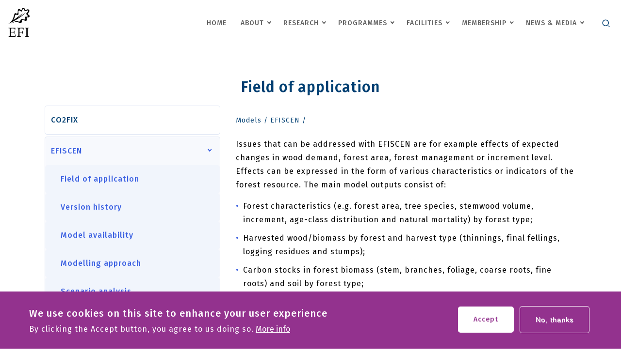

--- FILE ---
content_type: text/html; charset=UTF-8
request_url: https://efi.int/knowledge/models/efiscen/field
body_size: 35266
content:
<!DOCTYPE html>
<html lang="en" dir="ltr" prefix="og: https://ogp.me/ns#">
  <head>
    <meta charset="utf-8" />
<noscript><style>form.antibot * :not(.antibot-message) { display: none !important; }</style>
</noscript><script async src="https://www.googletagmanager.com/gtag/js?id=G-49MQ2X5R09"></script>
<script>window.dataLayer = window.dataLayer || [];function gtag(){dataLayer.push(arguments)};gtag("js", new Date());gtag("set", "developer_id.dMDhkMT", true);gtag("config", "G-49MQ2X5R09", {"groups":"default","link_attribution":true,"allow_ad_personalization_signals":false,"page_location":location.pathname + location.search + location.hash});</script>
<link rel="canonical" href="https://efi.int/knowledge/models/efiscen/field" />
<meta name="Generator" content="Drupal 10 (https://www.drupal.org)" />
<meta name="MobileOptimized" content="width" />
<meta name="HandheldFriendly" content="true" />
<meta name="viewport" content="width=device-width, initial-scale=1.0" />
<style>div#sliding-popup, div#sliding-popup .eu-cookie-withdraw-banner, .eu-cookie-withdraw-tab {background: #0779bf} div#sliding-popup.eu-cookie-withdraw-wrapper { background: transparent; } #sliding-popup h1, #sliding-popup h2, #sliding-popup h3, #sliding-popup p, #sliding-popup label, #sliding-popup div, .eu-cookie-compliance-more-button, .eu-cookie-compliance-secondary-button, .eu-cookie-withdraw-tab { color: #ffffff;} .eu-cookie-withdraw-tab { border-color: #ffffff;}</style>
<link rel="icon" href="/themes/custom/efi_2020/favicon.ico" type="image/vnd.microsoft.icon" />

    <title>Field of application | European Forest Institute</title>
    <link rel="stylesheet" media="all" href="/sites/default/files/css/css_uYPFg_OWRjLLHGs5lAg6qUXWEfxokRRn4mcdZo42Ytc.css?delta=0&amp;language=en&amp;theme=efi_2020&amp;include=eJxtjsEOwyAMQ38Ilao_hAKENYISRILU_v3Y1KmXXWz5-WCHjJGUu_PMKtqhOQUv9iMGE7lt3VbrQfBJiavOcrjAnAmnHa0Q1ID2H3QRE4yiBk8tVLONfTQoyx1Ngw6vObzLr3nIMmobvpDsGI1conh8z7wB_RNGdQ" />
<link rel="stylesheet" media="all" href="/sites/default/files/css/css_4hSFGkr6QwMAVJJl2AbOAFB6I1u3G0Hp5LOqnIBybOM.css?delta=1&amp;language=en&amp;theme=efi_2020&amp;include=eJxtjsEOwyAMQ38Ilao_hAKENYISRILU_v3Y1KmXXWz5-WCHjJGUu_PMKtqhOQUv9iMGE7lt3VbrQfBJiavOcrjAnAmnHa0Q1ID2H3QRE4yiBk8tVLONfTQoyx1Ngw6vObzLr3nIMmobvpDsGI1conh8z7wB_RNGdQ" />
<link rel="stylesheet" media="all" href="//fonts.googleapis.com/css2?family=Fira+Sans:wght@400;500;600;700&amp;display=swap" />

    

    <!-- Google Tag Manager -->
    <script>(function(w,d,s,l,i){w[l]=w[l]||[];w[l].push({'gtm.start':
    new Date().getTime(),event:'gtm.js'});var f=d.getElementsByTagName(s)[0],
    j=d.createElement(s),dl=l!='dataLayer'?'&l='+l:'';j.async=true;j.src=
    'https://www.googletagmanager.com/gtm.js?id='+i+dl;f.parentNode.insertBefore(j,f);
    })(window,document,'script','dataLayer','GTM-NV6CLGZ');</script>
    <!-- End Google Tag Manager -->
  </head>
  <body class="fontyourface path-node page-node-type-efi-dynamic-page">
        <a href="#main-content" class="visually-hidden focusable skip-link">
      Skip to main content
    </a>
    
      <div class="dialog-off-canvas-main-canvas" data-off-canvas-main-canvas>
    
<div class="layout__main__wrapper layout-container">

  <header role="banner" class="header__wrapper">
    <div class="header__content">
        <div class="region region-header">
    <div data-drupal-messages-fallback class="hidden"></div>

  </div>

        <div class="header__navigation__wrapper header__navigation__top-navigation">
    <button class="header__navigation__mobile-toggle">
      <span class="header__navigation__mobile-toggle__icon"></span>
    </button>
    <div id="block-efi-2020-branding" class="block block-system block-system-branding-block">
  
    
        <a href="/" rel="home" class="header__logo">
      <img src="/themes/custom/efi_2020/logo.svg" alt="Home" class="header__logo__img" />
    </a>
      </div>
<nav role="navigation" aria-labelledby="block-main-menu-top-menu" id="block-main-menu-top" class="block block-header__menu header__navigation header__menu--corporate-menu">
        
              <ul class="header__navigation__menu">
                            <li class="header__navigation__menu__item">
            <a href="/" class="header__navigation__menu__item__link" data-drupal-link-system-path="&lt;front&gt;">Home</a>
                      </li>
                            <li class="header__navigation__menu__item header__navigation__menu__item--expanded">
            <a href="/about" class="header__navigation__menu__item__link" data-drupal-link-system-path="node/3255">About</a>
                                        <ul class="header__navigation__submenu">
                            <li class="header__navigation__submenu__item">
            <a href="/about" class="header__navigation__submenu__item__link">About EFI</a>
                      </li>
                            <li class="header__navigation__submenu__item">
            <a href="https://efi.int/strategy2040" class="header__navigation__submenu__item__link">Strategy 2040</a>
                      </li>
                            <li class="header__navigation__submenu__item">
            <a href="/about/strategy" class="header__navigation__submenu__item__link" data-drupal-link-system-path="node/3198">Strategy 2025</a>
                      </li>
                            <li class="header__navigation__submenu__item">
            <a href="/about/council" class="header__navigation__submenu__item__link" data-drupal-link-system-path="node/3205">Council</a>
                      </li>
                            <li class="header__navigation__submenu__item">
            <a href="/about/board" class="header__navigation__submenu__item__link" data-drupal-link-system-path="node/3202">Board</a>
                      </li>
                            <li class="header__navigation__submenu__item">
            <a href="/about/sab" class="header__navigation__submenu__item__link" data-drupal-link-system-path="node/3203">Scientific Advisory Board</a>
                      </li>
                            <li class="header__navigation__submenu__item">
            <a href="/staff-list/robert-mavsar" title="Link to Director&#039;s CV and more info" class="header__navigation__submenu__item__link">Director</a>
                      </li>
                            <li class="header__navigation__submenu__item">
            <a href="/staff-list" class="header__navigation__submenu__item__link" data-drupal-link-system-path="staff-list">Staff</a>
                      </li>
                            <li class="header__navigation__submenu__item">
            <a href="/efi-associates" class="header__navigation__submenu__item__link" data-drupal-link-system-path="node/3333">Associates</a>
                      </li>
                            <li class="header__navigation__submenu__item">
            <a href="/about/history" class="header__navigation__submenu__item__link" data-drupal-link-system-path="node/3221">History</a>
                      </li>
            
    </ul>
  
                      </li>
                            <li class="header__navigation__menu__item header__navigation__menu__item--expanded">
            <a href="/research" class="header__navigation__menu__item__link">Research</a>
                                        <ul class="header__navigation__submenu">
                            <li class="header__navigation__submenu__item">
            <a href="/publications" class="header__navigation__submenu__item__link" data-drupal-link-system-path="publications">Scientific articles</a>
                      </li>
                            <li class="header__navigation__submenu__item">
            <a href="/projects" class="header__navigation__submenu__item__link" data-drupal-link-system-path="projects">Projects</a>
                      </li>
                            <li class="header__navigation__submenu__item">
            <a href="/knowledge/databases" class="header__navigation__submenu__item__link" data-drupal-link-system-path="node/3216">Databases</a>
                      </li>
                            <li class="header__navigation__submenu__item">
            <a href="/knowledge/maps" class="header__navigation__submenu__item__link" data-drupal-link-system-path="node/3223">Maps</a>
                      </li>
                            <li class="header__navigation__submenu__item">
            <a href="/knowledge/models" class="header__navigation__submenu__item__link" data-drupal-link-system-path="node/3224">Models</a>
                      </li>
                            <li class="header__navigation__submenu__item">
            <a href="/research-networks" class="header__navigation__submenu__item__link" data-drupal-link-system-path="node/3256">Networks</a>
                      </li>
                            <li class="header__navigation__submenu__item">
            <a href="/publications-bank" class="header__navigation__submenu__item__link" data-drupal-link-system-path="publications-bank">Publication bank</a>
                      </li>
            
    </ul>
  
                      </li>
                            <li class="header__navigation__menu__item header__navigation__menu__item--expanded">
            <a href="/" class="header__navigation__menu__item__link" data-drupal-link-system-path="&lt;front&gt;">Programmes</a>
                                        <ul class="header__navigation__submenu">
                            <li class="header__navigation__submenu__item">
            <a href="/bioeconomy" class="header__navigation__submenu__item__link">Bioeconomy</a>
                      </li>
                            <li class="header__navigation__submenu__item">
            <a href="/governance" class="header__navigation__submenu__item__link">Governance</a>
                      </li>
                            <li class="header__navigation__submenu__item">
            <a href="/resilience" class="header__navigation__submenu__item__link">Resilience</a>
                      </li>
            
    </ul>
  
                      </li>
                            <li class="header__navigation__menu__item header__navigation__menu__item--expanded">
            <a href="/facilities" class="header__navigation__menu__item__link" data-drupal-link-system-path="facilities">Facilities</a>
                                        <ul class="header__navigation__submenu">
                            <li class="header__navigation__submenu__item">
            <a href="/efimed" class="header__navigation__submenu__item__link">Mediterranean</a>
                      </li>
                            <li class="header__navigation__submenu__item">
            <a href="/policysupport" class="header__navigation__submenu__item__link">Policy support</a>
                      </li>
                            <li class="header__navigation__submenu__item">
            <a href="/partnerships" class="header__navigation__submenu__item__link">International Partnerships</a>
                      </li>
                            <li class="header__navigation__submenu__item">
            <a href="/bioregions" class="header__navigation__submenu__item__link" data-drupal-link-system-path="node/1916">Bioregions</a>
                      </li>
                            <li class="header__navigation__submenu__item">
            <a href="/biocities" class="header__navigation__submenu__item__link">Biocities</a>
                      </li>
                            <li class="header__navigation__submenu__item">
            <a href="/EFIGEN" class="header__navigation__submenu__item__link" data-drupal-link-system-path="node/2149">Genetic Resources</a>
                      </li>
            
    </ul>
  
                      </li>
                            <li class="header__navigation__menu__item header__navigation__menu__item--expanded">
            <a href="/membership" class="header__navigation__menu__item__link">Membership</a>
                                        <ul class="header__navigation__submenu">
                            <li class="header__navigation__submenu__item">
            <a href="/about/member-countries" class="header__navigation__submenu__item__link" data-drupal-link-system-path="node/3199">Member Countries</a>
                      </li>
                            <li class="header__navigation__submenu__item">
            <a href="/membership/member_orgs" class="header__navigation__submenu__item__link">Member organisations</a>
                      </li>
                            <li class="header__navigation__submenu__item">
            <a href="/membership/benefits" class="header__navigation__submenu__item__link" data-drupal-link-system-path="node/3209">Member benefits</a>
                      </li>
            
    </ul>
  
                      </li>
                            <li class="header__navigation__menu__item header__navigation__menu__item--expanded">
            <a href="/media" class="header__navigation__menu__item__link">News &amp; Media</a>
                                        <ul class="header__navigation__submenu">
                            <li class="header__navigation__submenu__item">
            <a href="/events" class="header__navigation__submenu__item__link" data-drupal-link-system-path="events">Events</a>
                      </li>
                            <li class="header__navigation__submenu__item">
            <a href="/all-news" class="header__navigation__submenu__item__link" data-drupal-link-system-path="all-news">News</a>
                      </li>
                            <li class="header__navigation__submenu__item">
            <a href="/explore/newsletter" class="header__navigation__submenu__item__link" data-drupal-link-system-path="node/3227">Newsletters</a>
                      </li>
                            <li class="header__navigation__submenu__item">
            <a href="https://blog.efi.int/" class="header__navigation__submenu__item__link">Blog</a>
                      </li>
                            <li class="header__navigation__submenu__item">
            <a href="/explore/city" class="header__navigation__submenu__item__link" data-drupal-link-system-path="node/3218">European Forest City</a>
                      </li>
            
    </ul>
  
                      </li>
            
    </ul>
  



  </nav>
<div class="search-block-form block block-search container-inline" data-drupal-selector="search-block-form" id="block-efi-2020-search" role="search">
  
    
      <form action="/search/node" method="get" id="search-block-form" accept-charset="UTF-8">
  <div class="js-form-item form-item js-form-type-search form-type-search js-form-item-keys form-item-keys form-no-label">
      <label for="edit-keys" class="visually-hidden">Search</label>
        <input title="Enter the terms you wish to search for." data-drupal-selector="edit-keys" type="search" id="edit-keys" name="keys" value="" size="15" maxlength="128" class="form-search" />

        </div>
<div data-drupal-selector="edit-actions" class="form-actions js-form-wrapper form-wrapper" id="edit-actions"><input data-drupal-selector="edit-submit" type="submit" id="edit-submit" value="Search" class="button js-form-submit form-submit" />
</div>

</form>

  </div>

    <button class="header__search-btn">
      <span class="header__search-btn-icon icon-search"></span>
      <span class="header__search-btn-icon icon-close"></span>
    </button>
  </div>

      
      
    </div>
  </header>

          
  <main role="main" class="layout__main__content">
    
      <div class="region region-highlighted">
    <div id="block-efi-2020-page-title" class="block block-core block-page-title-block">
  
    
      
  <h1 class="page-title"><span class="field field--name-title field--type-string field--label-hidden">Field of application</span>
</h1>


  </div>

  </div>

    
    <a id="main-content" tabindex="-1"></a>
    

    <div class="layout-content layout-content--2col">
              <aside class="layout-sidebar-first" role="complementary">
            <div class="region region-sidebar-first">
    <nav role="navigation" aria-labelledby="block-efi-2020-ourknowledgesubmenu-menu" id="block-efi-2020-ourknowledgesubmenu" class="block block-menu navigation menu--our-knowledge-submenu">
            
  <h2 class="visually-hidden" id="block-efi-2020-ourknowledgesubmenu-menu">Models submenu</h2>
  

        

              <ul class="menu">
                            <li class="menu-item">
                        <a href="https://github.com/EuropeanForestInstitute/CO2Fix-distribution">CO2FIX</a>
                      </li>
                            <li class="menu-item menu-item--expanded menu-item--active-trail">
                        <div class="menu-item--has-children">
                <a href="/knowledge/models/efiscen" data-drupal-link-system-path="node/3236">EFISCEN</a>
                <button class="menu-item__has-children-icon__wrapper">
                  <span class="menu-item__has-children-icon"></span>
                </button>
                              <ul class="submenu">
                            <li class="menu-item submenu-item menu-item--active-trail">
                        <a href="/knowledge/models/efiscen/field" data-drupal-link-system-path="node/3237" class="is-active" aria-current="page">Field of application</a>
                      </li>
                            <li class="menu-item submenu-item">
                        <a href="/knowledge/models/efiscen/version" data-drupal-link-system-path="node/3238">Version history</a>
                      </li>
                            <li class="menu-item submenu-item">
                        <a href="/knowledge/models/efiscen/availability" data-drupal-link-system-path="node/3239">Model availability</a>
                      </li>
                            <li class="menu-item submenu-item">
                        <a href="/knowledge/models/efiscen/approach" data-drupal-link-system-path="node/3240">Modelling approach</a>
                      </li>
                            <li class="menu-item submenu-item">
                        <a href="/knowledge/models/efiscen/scenario" data-drupal-link-system-path="node/3241">Scenario analysis</a>
                      </li>
                            <li class="menu-item submenu-item">
                        <a href="/knowledge/models/efiscen/input" data-drupal-link-system-path="node/3242">Input</a>
                      </li>
                            <li class="menu-item submenu-item">
                        <a href="/knowledge/models/efiscen/inventory" data-drupal-link-system-path="node/3243">Inventory database</a>
                      </li>
                            <li class="menu-item submenu-item">
                        <a href="/knowledge/models/efiscen/validation" data-drupal-link-system-path="node/3244">Model validation</a>
                      </li>
                            <li class="menu-item submenu-item">
                        <a href="/knowledge/models/efiscen/projects" data-drupal-link-system-path="node/3245">Projects and model applications</a>
                      </li>
                            <li class="menu-item submenu-item">
                        <a href="/knowledge/models/efiscen/meta" data-drupal-link-system-path="node/3246">Meta-information</a>
                      </li>
                            <li class="menu-item submenu-item">
                        <a href="/knowledge/models/efiscen/documentation" data-drupal-link-system-path="node/3247">Model documentation</a>
                      </li>
                            <li class="menu-item submenu-item">
                        <a href="/knowledge/models/efiscen/publications" data-drupal-link-system-path="node/3248">Publications</a>
                      </li>
            
    </ul>
  
              </div>
                      </li>
                            <li class="menu-item">
                        <a href="http://tosia.efi.int/">ToSIA</a>
                      </li>
            
    </ul>
  


  </nav>

  </div>

        </aside>
      
      <div class="layout-content">
        
  <div class="layout__contained">
    <div class="layout__content-inner">
    <div id="block-efi-2020-content" class="block block-system block-system-main-block">
  
    
      

<article data-history-node-id="3237" class="node node--type-efi-dynamic-page node--view-mode-full">
        <nav class="breadcrumb" role="navigation" aria-labelledby="system-breadcrumb">
    <h2 id="system-breadcrumb" class="visually-hidden">Breadcrumb</h2>
    <ul class="breadcrumb">
          <li class="breadcrumb__item">
                  <a href="/knowledge/models" class="breadcrumb__link breadcrumb__link--current">Models</a>
              </li>
          <li class="breadcrumb__item">
                  <a href="/knowledge/models/efiscen" class="breadcrumb__link breadcrumb__link--current">EFISCEN</a>
              </li>
        </ul>
  </nav>

     
  <div class="node__content">
          
    
    
      <div class="field field--name-field-dynamic-items field--type-entity-reference-revisions field--label-hidden field__items">
              <div class="field__item">  <div class="paragraph paragraph--type--text paragraph--view-mode--default">
          
            <div class="clearfix text-formatted field field--name-field-body field--type-text-long field--label-hidden field__item"><p>Issues that can be addressed with EFISCEN are for example effects of expected changes in wood demand, forest area, forest management or increment level. Effects can be expressed in the form of various characteristics or indicators of the forest resource. The main model outputs consist of:</p>

<ul>
	<li>Forest characteristics (e.g. forest area, tree species, stemwood volume, increment, age-class distribution and natural mortality) by forest type;</li>
	<li>Harvested wood/biomass by forest and harvest type (thinnings, final fellings, logging residues and stumps);</li>
	<li>Carbon stocks in forest biomass (stem, branches, foliage, coarse roots, fine roots) and soil by forest type;</li>
	<li>Ecosystem services (carbon sequestration, biodiversity preservation (dead wood), recreation, moderation of wind and fire risk.</li>
</ul>

<p>EFISCEN is suitable for the projection of forest resources for periods up to about 50-60 years. The model is designed for large forest areas, such as provinces or countries. Application to smaller areas is possible, but there have been no studies yet to determine the minimum size and effects of scale on uncertainty of the projections. Generally, several thousand hectares could be regarded as a safe minimum.</p>

<p>EFISCEN has been developed for even-aged, managed forests. Deviations from this situation (e.g. uneven-aged forests, unmanaged forests and shelterwood systems) make the application of EFISCEN less suitable. Furthermore, the model is currently not suited to simulate fast growing tree species with very short rotations, due to the 5-year time step.</p>

<p>As with all models, uncertainties in EFISCEN depend largely on the quality of the input data. Especially a correct estimation of the increment functions is important for the model outcomes. Initial uncertainties propagate through the model with every simulated time step, and thus the overall uncertainty increases. For 10-12 time steps (50-60 years) the model is believed to give reasonable projections. With increasing projection length, observed patterns become more important than absolute values.</p>
</div>
      
      </div>
</div>
          </div>
  
    
  </div>
</article>

  </div>

    </div>
  </div>

        
              </div>

          </div>

  </main>

      <footer role="contentinfo">
      <div class="footer__wrapper">
        <div class="footer__content">
          

  <div class="footer__title__wrapper">
    <a href="" class="footer__title__logo" title="Home"></a>

    <div class="footer__title__content">
      <h2 class="footer__title">European Forest Institute</h2>
      <p class="footer__subtitle">Connecting Knowledge to Action</p>
    </div>
  </div>

  <nav role="navigation" aria-labelledby="block-efi-2020-footer-menu" id="block-efi-2020-footer" class="block block-menu navigation menu--footer">
            
  <h2 class="visually-hidden" id="block-efi-2020-footer-menu">Footer menu</h2>
  

        
              <ul class="footer__menu">
                    <li class="footer__menu-item">
        <a href="/contact" data-drupal-link-system-path="contact">Contact us</a>
              </li>
                <li class="footer__menu-item">
        <a href="https://careers.efi.int">Work with us</a>
              </li>
                <li class="footer__menu-item">
        <a href="/tenders/2025" data-drupal-link-system-path="node/3220">Tenders</a>
              </li>
                <li class="footer__menu-item">
        <a href="/grants-training" data-drupal-link-system-path="node/3295">Grants and training</a>
              </li>
                <li class="footer__menu-item">
        <a href="/data-protection" data-drupal-link-system-path="node/3430">Data Protection</a>
              </li>
                <li class="footer__menu-item">
        <a href="/equality">Equality</a>
              </li>
                <li class="footer__menu-item">
        <a href="/whistleblowing" title="Live from 01.01.2022">Whistleblowing</a>
              </li>
        </ul>
  


  </nav>
<div id="block-efi-2020-footerfollowus-2" class="block block-block-content block-block-content2acf0295-6a15-4a8f-897d-53b45fe4b781">
  
    
      
            <div class="field field--name-body field--type-text-with-summary field--label-hidden field__item"><div class="field field--name-body field--type-text-with-summary field--label-hidden field__item"><ul><li><a class="ext" href="https://www.instagram.com/efieuropeanforest/" target="_blank" data-extlink="" rel="noopener" title="(opens in a new window)"><em><i class="fa fa-instagram">&nbsp;</i></em></a></li><li><a class="ext" href="https://www.facebook.com/EuropeanForestInstitute" target="_blank" data-extlink="" rel="noopener" title="(opens in a new window)"><em><i class="fa fa-facebook">&nbsp;</i></em></a></li><li><a class="ext" href="https://www.linkedin.com/company/european-forest-institute/" target="_blank" data-extlink="" rel="noopener" title="(opens in a new window)"><em><i class="fa fa-linkedin">&nbsp;</i></em></a></li><li><a class="ext" href="https://www.youtube.com/user/EuropeanForest" target="_blank" data-extlink="" rel="noopener" title="(opens in a new window)"><em><i class="fa fa-youtube">&nbsp;</i></em><span style="display:none;">.</span></a></li></ul></div></div>
      
  </div>


  <div class="footer__copyright">
    2026 &copy; EFI • All right reserved
  </div>


        </div>
      </div>
    </footer>
  
</div>
  </div>

    
    <script type="application/json" data-drupal-selector="drupal-settings-json">{"path":{"baseUrl":"\/","pathPrefix":"","currentPath":"node\/3237","currentPathIsAdmin":false,"isFront":false,"currentLanguage":"en"},"pluralDelimiter":"\u0003","suppressDeprecationErrors":true,"google_analytics":{"account":"G-49MQ2X5R09","trackOutbound":true,"trackMailto":true,"trackTel":true,"trackDownload":true,"trackDownloadExtensions":"7z|aac|arc|arj|asf|asx|avi|bin|csv|doc(x|m)?|dot(x|m)?|exe|flv|gif|gz|gzip|hqx|jar|jpe?g|js|mp(2|3|4|e?g)|mov(ie)?|msi|msp|pdf|phps|png|ppt(x|m)?|pot(x|m)?|pps(x|m)?|ppam|sld(x|m)?|thmx|qtm?|ra(m|r)?|sea|sit|tar|tgz|torrent|txt|wav|wma|wmv|wpd|xls(x|m|b)?|xlt(x|m)|xlam|xml|z|zip","trackUrlFragments":true},"simpleResponsiveTable":{"maxWidth":"990","modulePath":"modules\/contrib\/simple_responsive_table"},"data":{"extlink":{"extTarget":true,"extTargetAppendNewWindowLabel":"(opens in a new window)","extTargetNoOverride":false,"extNofollow":false,"extTitleNoOverride":false,"extNoreferrer":false,"extFollowNoOverride":false,"extClass":"0","extLabel":"(link is external)","extImgClass":false,"extSubdomains":false,"extExclude":"","extInclude":"","extCssExclude":"","extCssInclude":"","extCssExplicit":"","extAlert":false,"extAlertText":"This link will take you to an external web site. We are not responsible for their content.","extHideIcons":false,"mailtoClass":"0","telClass":"","mailtoLabel":"(link sends email)","telLabel":"(link is a phone number)","extUseFontAwesome":false,"extIconPlacement":"append","extPreventOrphan":false,"extFaLinkClasses":"fa fa-external-link","extFaMailtoClasses":"fa fa-envelope-o","extAdditionalLinkClasses":"","extAdditionalMailtoClasses":"","extAdditionalTelClasses":"","extFaTelClasses":"fa fa-phone","whitelistedDomains":[],"extExcludeNoreferrer":""}},"eu_cookie_compliance":{"cookie_policy_version":"1.0.0","popup_enabled":true,"popup_agreed_enabled":false,"popup_hide_agreed":false,"popup_clicking_confirmation":false,"popup_scrolling_confirmation":false,"popup_html_info":"\u003Cdiv aria-labelledby=\u0022popup-text\u0022  class=\u0022eu-cookie-compliance-banner eu-cookie-compliance-banner-info eu-cookie-compliance-banner--opt-in\u0022\u003E\n  \u003Cdiv class=\u0022popup-content info eu-cookie-compliance-content\u0022\u003E\n        \u003Cdiv id=\u0022popup-text\u0022 class=\u0022eu-cookie-compliance-message\u0022 role=\u0022document\u0022\u003E\n      \u003Ch2\u003EWe use cookies on this site to enhance your user experience\u003C\/h2\u003E\u003Cp\u003EBy clicking the Accept button, you agree to us doing so.\u003C\/p\u003E\n              \u003Cbutton type=\u0022button\u0022 class=\u0022find-more-button eu-cookie-compliance-more-button\u0022\u003EMore info\u003C\/button\u003E\n          \u003C\/div\u003E\n\n    \n    \u003Cdiv id=\u0022popup-buttons\u0022 class=\u0022eu-cookie-compliance-buttons\u0022\u003E\n            \u003Cbutton type=\u0022button\u0022 class=\u0022agree-button eu-cookie-compliance-secondary-button\u0022\u003EAccept\u003C\/button\u003E\n              \u003Cbutton type=\u0022button\u0022 class=\u0022decline-button eu-cookie-compliance-default-button\u0022\u003ENo, thanks\u003C\/button\u003E\n          \u003C\/div\u003E\n  \u003C\/div\u003E\n\u003C\/div\u003E","use_mobile_message":false,"mobile_popup_html_info":"\u003Cdiv aria-labelledby=\u0022popup-text\u0022  class=\u0022eu-cookie-compliance-banner eu-cookie-compliance-banner-info eu-cookie-compliance-banner--opt-in\u0022\u003E\n  \u003Cdiv class=\u0022popup-content info eu-cookie-compliance-content\u0022\u003E\n        \u003Cdiv id=\u0022popup-text\u0022 class=\u0022eu-cookie-compliance-message\u0022 role=\u0022document\u0022\u003E\n      \n              \u003Cbutton type=\u0022button\u0022 class=\u0022find-more-button eu-cookie-compliance-more-button\u0022\u003EMore info\u003C\/button\u003E\n          \u003C\/div\u003E\n\n    \n    \u003Cdiv id=\u0022popup-buttons\u0022 class=\u0022eu-cookie-compliance-buttons\u0022\u003E\n            \u003Cbutton type=\u0022button\u0022 class=\u0022agree-button eu-cookie-compliance-secondary-button\u0022\u003EAccept\u003C\/button\u003E\n              \u003Cbutton type=\u0022button\u0022 class=\u0022decline-button eu-cookie-compliance-default-button\u0022\u003ENo, thanks\u003C\/button\u003E\n          \u003C\/div\u003E\n  \u003C\/div\u003E\n\u003C\/div\u003E","mobile_breakpoint":768,"popup_html_agreed":false,"popup_use_bare_css":false,"popup_height":"auto","popup_width":"100%","popup_delay":1000,"popup_link":"\/data-protection","popup_link_new_window":true,"popup_position":false,"fixed_top_position":true,"popup_language":"en","store_consent":false,"better_support_for_screen_readers":false,"cookie_name":"","reload_page":false,"domain":"","domain_all_sites":false,"popup_eu_only":false,"popup_eu_only_js":false,"cookie_lifetime":100,"cookie_session":0,"set_cookie_session_zero_on_disagree":0,"disagree_do_not_show_popup":false,"method":"opt_in","automatic_cookies_removal":true,"allowed_cookies":"","withdraw_markup":"\u003Cbutton type=\u0022button\u0022 class=\u0022eu-cookie-withdraw-tab\u0022\u003EPrivacy settings\u003C\/button\u003E\n\u003Cdiv aria-labelledby=\u0022popup-text\u0022 class=\u0022eu-cookie-withdraw-banner\u0022\u003E\n  \u003Cdiv class=\u0022popup-content info eu-cookie-compliance-content\u0022\u003E\n    \u003Cdiv id=\u0022popup-text\u0022 class=\u0022eu-cookie-compliance-message\u0022 role=\u0022document\u0022\u003E\n      \u003Ch2\u003EWe use cookies on this site to enhance your user experience\u003C\/h2\u003E\u003Cp\u003EYou have given your consent for us to set cookies.\u003C\/p\u003E\n    \u003C\/div\u003E\n    \u003Cdiv id=\u0022popup-buttons\u0022 class=\u0022eu-cookie-compliance-buttons\u0022\u003E\n      \u003Cbutton type=\u0022button\u0022 class=\u0022eu-cookie-withdraw-button \u0022\u003EWithdraw consent\u003C\/button\u003E\n    \u003C\/div\u003E\n  \u003C\/div\u003E\n\u003C\/div\u003E","withdraw_enabled":false,"reload_options":0,"reload_routes_list":"","withdraw_button_on_info_popup":false,"cookie_categories":[],"cookie_categories_details":[],"enable_save_preferences_button":true,"cookie_value_disagreed":"0","cookie_value_agreed_show_thank_you":"1","cookie_value_agreed":"2","containing_element":"body","settings_tab_enabled":false,"olivero_primary_button_classes":"","olivero_secondary_button_classes":"","close_button_action":"close_banner","open_by_default":true,"modules_allow_popup":true,"hide_the_banner":false,"geoip_match":true},"ckeditorAccordion":{"accordionStyle":{"collapseAll":1,"keepRowsOpen":0,"animateAccordionOpenAndClose":1,"openTabsWithHash":0}},"ajaxTrustedUrl":{"\/search\/node":true},"user":{"uid":0,"permissionsHash":"47fe2f520f0c47e0079eb22377896d692b211aab5c39d17c732e797eaf8fe790"}}</script>
<script src="/sites/default/files/js/js_nNl-9XO9u_isOTcplVuWbVbqMQrcaLiuj8w47fk_kXg.js?scope=footer&amp;delta=0&amp;language=en&amp;theme=efi_2020&amp;include=[base64]"></script>
<script src="/modules/contrib/ckeditor_accordion/js/accordion.frontend.min.js?t8utjm"></script>
<script src="/sites/default/files/js/js_XOPWy-r8aisfRZpb1aFV-ia8ChXe4SbTmszrmO_vONc.js?scope=footer&amp;delta=2&amp;language=en&amp;theme=efi_2020&amp;include=[base64]"></script>
<script src="/modules/contrib/eu_cookie_compliance/js/eu_cookie_compliance.min.js?v=10.4.3" defer></script>
<script src="/sites/default/files/js/js_uswzk2qu61arETsVgu-2go84A6Dy0Cd_ofBCK1z_slE.js?scope=footer&amp;delta=4&amp;language=en&amp;theme=efi_2020&amp;include=[base64]"></script>


    <!-- Google Tag Manager (noscript) -->
    <noscript><iframe src="https://www.googletagmanager.com/ns.html?id=GTM-NV6CLGZ"
    height="0" width="0" style="display:none;visibility:hidden"></iframe></noscript>
    <!-- End Google Tag Manager (noscript) -->
  </body>
</html>


--- FILE ---
content_type: text/css
request_url: https://efi.int/sites/default/files/css/css_4hSFGkr6QwMAVJJl2AbOAFB6I1u3G0Hp5LOqnIBybOM.css?delta=1&language=en&theme=efi_2020&include=eJxtjsEOwyAMQ38Ilao_hAKENYISRILU_v3Y1KmXXWz5-WCHjJGUu_PMKtqhOQUv9iMGE7lt3VbrQfBJiavOcrjAnAmnHa0Q1ID2H3QRE4yiBk8tVLONfTQoyx1Ngw6vObzLr3nIMmobvpDsGI1conh8z7wB_RNGdQ
body_size: 31078
content:
/* @license GPL-2.0-or-later https://www.drupal.org/licensing/faq */
:root{--icon-twitter:url("data:image/svg+xml;charset=utf-8,%3Csvg xmlns='http://www.w3.org/2000/svg' width='24' height='24' fill='none'%3E%3Cpath fill='%23000' d='M18.205 2.25h3.308l-7.227 8.26 8.502 11.24H16.13l-5.214-6.817L4.95 21.75H1.64l7.73-8.835L1.215 2.25H8.04l4.713 6.231 5.45-6.231h.002zm-1.161 17.52h1.833L7.045 4.126H5.078L17.044 19.77z'/%3E%3C/svg%3E")}@font-face{font-family:icomoon;src:url("[data-uri]") format("truetype");font-weight:400;font-style:normal;font-display:block}[class*=" icon-"],[class^=icon-]{font-family:icomoon!important;speak:never;font-style:normal;font-weight:400;font-variant:normal;text-transform:none;line-height:1;-webkit-font-smoothing:antialiased;-moz-osx-font-smoothing:grayscale}.icon-email:before{content:""}.icon-telephone:before{content:""}.icon-globe:before{content:""}.icon-researchgate:before{content:""}.icon-youtube:before{content:""}.icon-linkedin:before{content:""}.icon-twitter:before{content:""}.icon-facebook:before{content:""}.icon-medium:before{content:""}.icon-instagram:before{content:""}.icon-leaf:before{content:""}.icon-location_pin:before{content:""}.icon-user:before{content:""}.icon-file_download:before{content:""}.icon-dropdown:before{content:""}.icon-check_fill:before{content:""}.icon-plus:before{content:""}.icon-close:before{content:""}.icon-news:before{content:""}.icon-calendar:before{content:""}.icon-book:before{content:""}.icon-long_arrow_left:before{content:""}.icon-long_arrow_right:before{content:""}.icon-arrow_left:before{content:""}.icon-arrow_right:before{content:""}.icon-search:before{content:""}html{line-height:1.15;-webkit-text-size-adjust:100%}*,:after,:before{box-sizing:border-box}body{margin:0;font-family:Fira Sans,-apple-system,Oxygen,Ubuntu,Cantarell,Droid Sans,Helvetica Neue,sans-serif;font-size:16px;-webkit-font-smoothing:antialiased;-moz-osx-font-smoothing:grayscale}code{font-family:source-code-pro,Menlo,Monaco,Consolas,Courier New,monospace;white-space:pre-wrap}a{background-color:transparent}abbr[title]{border-bottom:0;-webkit-text-decoration:underline dotted;text-decoration:underline dotted}b,strong{font-weight:500}sub,sup{position:relative;font-size:75%;line-height:0;vertical-align:baseline}sub{bottom:-.25em}sup{top:-.5em}button,input,optgroup,select,textarea{margin:0;font-family:inherit;font-size:100%;line-height:1.15}button:active,button:focus,input:active,input:focus,optgroup:active,optgroup:focus,select:active,select:focus,textarea:active,textarea:focus{border:none;outline:none}button,input{overflow:visible}button,select{text-transform:none}[type=button],[type=reset],[type=submit],button{-webkit-appearance:button}[type=button]::-moz-focus-inner,[type=reset]::-moz-focus-inner,[type=submit]::-moz-focus-inner,button::-moz-focus-inner{padding:0;border-style:none}[type=button]:-moz-focusring,[type=reset]:-moz-focusring,[type=submit]:-moz-focusring,button:-moz-focusring{outline:1px dotted ButtonText}[type=number]::-webkit-inner-spin-button,[type=number]::-webkit-outer-spin-button{height:auto}[type=search]{outline-offset:-2px;-webkit-appearance:textfield}details,img{display:block}img{max-width:100%;border-style:none;height:auto;width:100%}@media (min-width:992px){.field--type-text-with-summary img,.text-formatted img{width:"";width:revert-layer}}figure{margin:32px auto}figcaption{font-size:14px;line-height:22px;font-weight:300;margin:12px auto 32px}body{min-height:100vh;min-height:-webkit-fill-available}body.header__navigation__wrapper--open,body.search--open{overflow:hidden}html{height:-webkit-fill-available;background:#fff}h1{font-size:30px;line-height:40px}h1,h2{font-weight:600;letter-spacing:1px;margin:0}h2{font-size:24px;line-height:32px;color:#003f72}h3{font-size:20px;line-height:28px;color:#003f72}h3,h4{font-weight:500;letter-spacing:1px;margin:0}h4{font-size:18px;line-height:26px}h5{font-size:16px;line-height:21px;font-weight:500;letter-spacing:1px}h5,h6,p{margin:0}p{font-size:16px;line-height:28px;font-weight:300;letter-spacing:1px}p+ul{margin-bottom:32px}p+ul li{padding-left:15px}p+ul li:before{content:"•";display:inline-block;position:absolute;left:0}p+ul li:nth-child(n+2){margin-top:10px}p+h2,p+h3,p+h4,p+p{margin-top:32px}p+h2,p+h3,p+h4{color:#003f72}p a{font-weight:500;display:inline}ol,ul{margin:0;padding:0;list-style:none outside none;list-style-image:none;font-size:16px;line-height:28px;font-weight:300;letter-spacing:1px}ol li,ul li{list-style:none outside none}li>ol,li>ul{padding-left:15px}ul li{display:inline-block;position:relative}p ul li{padding-left:15px}p ul li:before{content:"•";display:inline-block;position:absolute;left:0;color:#003f72}p ul li:nth-child(n+2){margin-top:10px}.layout__content-inner .field--name-body ul li,.layout__content-inner .field--name-field-body ul li,.layout__content-inner .field--type-text-with-summary ul li{display:block;padding-left:15px;margin-top:16px}.layout__content-inner .field--name-body ul li:before,.layout__content-inner .field--name-field-body ul li:before,.layout__content-inner .field--type-text-with-summary ul li:before{content:"•";display:inline-block;position:absolute;left:0;color:#3d62e2}.layout__content-inner .field--name-body ul li:nth-child(n+2),.layout__content-inner .field--name-field-body ul li:nth-child(n+2),.layout__content-inner .field--type-text-with-summary ul li:nth-child(n+2){margin-top:10px}.layout__content-inner .field--name-body ul li:last-child,.layout__content-inner .field--name-field-body ul li:last-child,.layout__content-inner .field--type-text-with-summary ul li:last-child{margin-bottom:32px}ol>li{margin-left:20px;counter-increment:li}ol>li:before{content:"." counter(li);display:inline-block;width:20px;margin-right:8px;margin-left:-20px;text-align:right;direction:rtl;color:#003f72}ol>li:nth-child(n+2){margin-top:10px}blockquote{position:relative;font-style:italic}blockquote:before{content:"“";position:absolute;top:-12px;left:-42px;opacity:.1;font-family:Times New Roman,Times,serif;font-size:75px;font-weight:700;pointer-events:none}@media (min-width:600px){blockquote:before{top:-36px;left:-48px;opacity:.2;font-size:95px}}a{display:inline-block;color:#3d62e2;text-decoration:none}a[href]:hover{text-decoration:underline}.item-list a,.layout__main__content .field--name-body a,.layout__main__content [class*=field-body] a,ol:not([class]) a,ol[class=""] a,p a,ul:not([class]) a,ul[class=""] a{display:inline}.header__wrapper{background-color:#fff;padding:16px;width:100%;position:fixed;z-index:90;top:0;left:0;transition:padding .15s ease}@media (min-width:992px){.header__wrapper{min-height:70px}}@media (min-width:1280px){.header__wrapper{min-height:0}}@media (min-width:1440px){.header__wrapper{padding:32px}}.scrolled .header__wrapper{box-shadow:0 20px 10px rgba(61,98,226,.08);padding:8px 16px}@media (min-width:1440px){.scrolled .header__wrapper{padding:16px 32px}}.user-logged-in .header__wrapper{top:40px}@media (min-width:992px){.user-logged-in .header__wrapper{top:80px}}.header__content{margin:0 auto;max-width:1440px;position:relative;z-index:10}@media (max-width:991px){.block-system-branding-block{margin:0 auto;text-align:center}}.header__logo{width:30px;height:40px;background:url(/themes/custom/efi_2020/assets/header_logo.svg) no-repeat 50%;background-size:contain;transition:height .25s ease}@media (min-width:992px){.header__logo{width:45px;margin-right:32px;height:60px}}.scrolled .header__logo{width:22px;height:30px}@media (min-width:992px){.scrolled .header__logo{width:30px;height:40px}}.path-frontpage .header__logo{position:relative}.path-frontpage .header__logo:after{pointer-events:none;content:"";position:absolute;height:4px;width:100%;left:0;bottom:-20px;background-color:#3d62e2;z-index:2;transition:height .25s ease}@media (min-width:992px){.path-frontpage .header__logo:after{height:8px;bottom:-32px}}.path-frontpage.scrolled .header__logo:after{bottom:-12px}@media (min-width:992px){.path-frontpage.scrolled .header__logo:after{height:4px;bottom:-20px}}.header__logo__img,.header__name,.header__slogan{position:absolute!important;height:1px;width:1px;overflow:hidden;clip:rect(1px,1px,1px,1px);word-wrap:normal;margin:-1px;padding:0;border:0}.header__navigation__wrapper{display:flex;flex-wrap:wrap;justify-content:space-between;align-items:center;position:relative;z-index:10}@media (min-width:992px){.header__navigation__wrapper{padding-right:64px}}@media (max-width:991px){.header__navigation__wrapper{justify-content:space-evenly}.header__navigation__wrapper--open .header__navigation__wrapper:after{pointer-events:none;content:"";position:absolute;height:38px;width:calc(100% + 32px);left:-16px;top:calc(100% + 16px);z-index:1;background:linear-gradient(180deg,rgba(61,98,226,.08),hsla(0,0%,100%,0))}}.header__navigation__wrapper ul{font-size:14px;line-height:22px;font-weight:500;letter-spacing:1px}@media (min-width:992px){.header__navigation__wrapper ul{font-size:12px;line-height:18px;font-weight:300;font-weight:600}}@media (min-width:1280px){.header__navigation__wrapper ul{font-size:14px;line-height:22px;font-weight:500;letter-spacing:1px}}@media (max-width:991px){.header__navigation{width:calc(100% + 32px);position:absolute;top:calc(100% + 16px);left:-16px;padding:16px;z-index:-1;pointer-events:none;height:0;max-height:0;overflow:hidden;transition:max-height .25s ease}.header__navigation__wrapper--open .header__navigation{pointer-events:all;height:auto;overflow:auto;max-height:calc(100vh - 76px);background:#fff;box-shadow:0 20px 10px rgba(61,98,226,.08)}.scrolled .header__navigation{top:calc(100% + 8px);max-height:calc(100vh - 50px)}}@media (min-width:992px){.header__navigation{display:flex;width:calc(100% - 77px);order:2;justify-content:flex-end}}.header__navigation__menu{color:#606060;display:inline-block}@media (max-width:991px){.header__navigation__menu{width:100%}}.header__navigation__submenu{color:#606060}@media (max-width:991px){.header__navigation__submenu{background:#f8f8f8;width:calc(100% + 32px);margin-left:-16px;padding:0 32px;margin-bottom:24px;height:0;overflow:hidden}.header__navigation__submenu.open{height:auto;overflow:auto}}@media (min-width:992px){.header__navigation__submenu{display:grid;grid-template-columns:auto auto auto auto auto;justify-content:center;padding:84px 32px 16px;box-shadow:0 20px 10px rgba(61,98,226,.08);background-color:#fff;position:absolute;width:100vw;left:50%;transform:translateX(-50vw);top:60px;opacity:0;z-index:-1;transition:opacity .1s ease;pointer-events:none}.header__navigation__submenu:after{pointer-events:none;content:"";position:absolute;height:24px;width:100%;left:0;top:36px;z-index:-1;background:linear-gradient(180deg,rgba(61,98,226,.08),hsla(0,0%,100%,0))}.scrolled .header__navigation__submenu{top:24px}}.header__navigation__sub-submenu{color:#606060;border-bottom:1px solid #c4c4c4}@media (max-width:991px){.header__navigation__sub-submenu{margin-bottom:16px;padding-left:16px}}@media (min-width:992px){.header__navigation__sub-submenu{border-top:1px solid #c4c4c4;border-bottom:1px solid #c4c4c4;padding:16px 0;margin-top:16px}}.header__navigation__menu__item{position:relative;z-index:10}@media (max-width:991px){.header__navigation__menu__item{display:block}}@media (min-width:992px){.header__navigation__menu__item{margin-right:16px;position:static}.header__navigation__menu__item:last-child{margin-right:0}.header__navigation__menu__item:hover .header__navigation__submenu{opacity:1;pointer-events:all}}@media (min-width:1200px){.header__navigation__menu__item{margin-right:24px}}@media (min-width:1440px){.header__navigation__menu__item{margin-right:32px}}.header__navigation__menu__item[class*="--expanded"] a.header__navigation__menu__item__link:after{pointer-events:none;content:"";display:inline-flex;position:relative;z-index:1;border:solid #606060;border-width:0 2px 2px 0;display:inline-block;padding:2px;transform:rotate(45deg) translateY(-4px);margin:0 auto 0 5px}.header__navigation__menu__item[class*="--expanded"].header__navigation__menu__item--active-trail a.header__navigation__menu__item__link:after,.header__navigation__menu__item[class*="--expanded"]:hover a.header__navigation__menu__item__link:after{border:solid #3d62e2;border-width:0 2px 2px 0}.header__navigation__submenu__item{display:block}@media (min-width:992px){.header__navigation__submenu__item{margin:0 32px 32px}.header__navigation__submenu__item:last-child{margin:0 32px}}.header__navigation__submenu__item[class*="--expanded"] a.header__navigation__submenu__item__link:after{pointer-events:none;content:"";display:inline-flex;position:relative;z-index:1;border:solid #606060;border-width:0 2px 2px 0;display:inline-block;padding:2px;transform:rotate(45deg) translateY(-4px);margin:0 auto 0 5px}.header__navigation__submenu__item[class*="--expanded"]:hover a.header__navigation__submenu__item__link:after{border:solid #3d62e2;border-width:0 2px 2px 0}.header__navigation__sub-submenu__item{display:block}a.header__navigation__menu__item__link,a.header__navigation__sub-submenu__item__link,a.header__navigation__submenu__item__link{color:#606060;text-transform:uppercase;transition:color .25s ease;text-decoration:none}a.header__navigation__menu__item__link:hover,a.header__navigation__sub-submenu__item__link:hover,a.header__navigation__submenu__item__link:hover{color:#3d62e2;text-decoration:none}@media (max-width:991px){a.header__navigation__menu__item__link,a.header__navigation__sub-submenu__item__link,a.header__navigation__submenu__item__link{display:block;padding:16px 0}}@media (min-width:992px){.header__navigation__menu a.header__navigation__menu__item__link{position:relative;min-height:60px;display:inline-flex;align-items:center}.header__navigation__menu a.header__navigation__menu__item__link:before{pointer-events:none;content:"";position:absolute;height:8px;width:100%;left:0;top:calc(100% + 24px);background-color:#3d62e2;opacity:0;transition:opacity .25s ease;z-index:5}.header__navigation__menu__item--active-trail a.header__navigation__menu__item__link,.header__navigation__menu__item:hover a.header__navigation__menu__item__link{color:#3d62e2}.header__navigation__menu__item--active-trail a.header__navigation__menu__item__link:before,.header__navigation__menu__item:hover a.header__navigation__menu__item__link:before{opacity:1}.scrolled a.header__navigation__menu__item__link{min-height:40px}.scrolled .header__navigation__menu a.header__navigation__menu__item__link:before{top:calc(100% + 10px)}}.header__navigation__sub-submenu__item--active-trail a.header__navigation__sub-submenu__item__link,.header__navigation__submenu__item--active-trail a.header__navigation__submenu__item__link{color:#3d62e2}@media (min-width:992px){a.header__navigation__sub-submenu__item__link{padding:8px 0}}.header__navigation__mobile-toggle{position:relative;overflow:hidden;margin:0;height:24px;width:24px;cursor:pointer;display:inline-block;background:#fff;border:0}@media (min-width:992px){.header__navigation__mobile-toggle{display:none}}.header__navigation__mobile-toggle__icon{transition-duration:.5s;display:block;position:absolute;top:10px;left:0;width:14px;height:3px;background-color:#3d62e2}.header__navigation__mobile-toggle__icon:after,.header__navigation__mobile-toggle__icon:before{transition-duration:.5s;content:"";display:block;position:absolute;left:0;width:24px;height:3px;background-color:#3d62e2}.header__navigation__mobile-toggle__icon:before{top:-10px}.header__navigation__mobile-toggle__icon:after{bottom:-10px}.header__navigation__wrapper--open .header__navigation__mobile-toggle__icon{transform:rotate(180deg);background:none;width:24px}.header__navigation__wrapper--open .header__navigation__mobile-toggle__icon:before{top:0;transform:rotate(45deg)}.header__navigation__wrapper--open .header__navigation__mobile-toggle__icon:after{bottom:0;transform:rotate(-45deg)}.header__search-btn{border:0;background-color:#fff;display:inline-flex;justify-content:center;align-items:center;cursor:pointer;min-width:24px;min-height:24px;color:#003f72;position:relative;z-index:15}@media (min-width:992px){.header__search-btn{position:absolute;right:0;z-index:20}}.header__search-btn .icon-search{display:block;font-size:24px}@media (min-width:1200px){.header__search-btn .icon-search{font-size:18px}}.search--open .header__search-btn .icon-search{display:none}.header__search-btn .icon-close{display:none;font-size:24px}.search--open .header__search-btn .icon-close{display:block}.search-block-form{position:absolute;background:#fff;width:100%;z-index:-10;opacity:0;pointer-events:none;top:0;left:0;transition:opacity .25s ease}@media (min-width:992px){.search-block-form{padding-right:64px}}.search--open .search-block-form{opacity:1;pointer-events:all;z-index:10}.search--open .search-block-form:before{content:"";background:#fff;opacity:.8;position:fixed;z-index:-1;pointer-events:all;height:100%;width:100%;display:block;top:0;left:0}@media (max-width:991px){.search-block-form form{flex-wrap:wrap;justify-content:center;padding-top:64px}}@media (min-width:992px){.search-block-form form{padding-top:4px}}.search-block-form .form-item{max-width:none}.footer__wrapper{color:#fff;background-color:#000;padding:64px 16px;border-top:5px solid #93328e}@media (min-width:768px){.footer__wrapper{padding:64px 24px}}@media (min-width:1440px){.footer__wrapper{padding:80px 32px}}.footer__wrapper .field--label-hidden.field__item li{margin-right:16px}.footer__wrapper .field--label-hidden.field__item a{position:relative;display:inline-flex;align-items:center}.footer__wrapper .field--label-hidden.field__item a:before{font-family:icomoon!important;speak:never;font-style:normal;font-weight:400;font-variant:normal;text-transform:none;line-height:1;font-size:24px;-webkit-font-smoothing:antialiased;-moz-osx-font-smoothing:grayscale}.footer__wrapper .field--label-hidden.field__item a[href*="https://"]:before{content:""}.footer__wrapper .field--label-hidden.field__item a[href*="https://linkedin.com"]:before,.footer__wrapper .field--label-hidden.field__item a[href*="https://www.linkedin.com"]:before{content:""}.footer__wrapper .field--label-hidden.field__item a[href*="https://twitter.com"]:before,.footer__wrapper .field--label-hidden.field__item a[href*="https://www.twitter.com"]:before{content:"";transition:background-color .25s ease;background-color:#fff;width:20px;height:20px;-webkit-mask-repeat:no-repeat;-webkit-mask-position:center;-webkit-mask-size:contain;-webkit-mask-image:var(--icon-twitter)}.footer__wrapper .field--label-hidden.field__item a[href*="https://twitter.com"]:hover:before,.footer__wrapper .field--label-hidden.field__item a[href*="https://www.twitter.com"]:hover:before{background-color:#59cbe8}.footer__wrapper .field--label-hidden.field__item a[href*="https://researchgate.com"]:before,.footer__wrapper .field--label-hidden.field__item a[href*="https://www.researchgate.com"]:before{content:""}.footer__wrapper .field--label-hidden.field__item a[href*="https://facebook.com"]:before,.footer__wrapper .field--label-hidden.field__item a[href*="https://www.facebook.com"]:before{content:""}.footer__wrapper .field--label-hidden.field__item a[href*="https://medium.com"]:before,.footer__wrapper .field--label-hidden.field__item a[href*="https://www.medium.com"]:before{content:""}.footer__wrapper .field--label-hidden.field__item a[href*="https://instagram.com"]:before,.footer__wrapper .field--label-hidden.field__item a[href*="https://www.instagram.com"]:before{content:""}.footer__wrapper .field--label-hidden.field__item a[href*="https://www.youtube.com"]:before,.footer__wrapper .field--label-hidden.field__item a[href*="https://youtube.com"]:before{content:""}.footer__content{margin:0 auto;max-width:1160px}.footer__content a{color:#fff;font-weight:500;font-size:16px;text-transform:uppercase;transition:color .25s ease}.footer__content a:hover{color:#59cbe8;text-decoration:none}.footer__copyright{font-size:12px;line-height:18px;font-weight:300;margin-top:48px}.footer__title__wrapper{display:flex;flex-wrap:wrap;width:100%;margin-bottom:64px}@media (min-width:768px){.footer__title__wrapper{align-items:flex-end}}.footer__title__logo{width:64px;height:85px;background:url(/themes/custom/efi_2020/assets/footer_logo.svg) no-repeat 50%;background-size:contain;margin-right:32px}.footer__title__content{margin-top:24px;width:100%}@media (min-width:768px){.footer__title__content{width:calc(100% - 96px)}}.footer__title__content h2.footer__title{color:#fff}.footer__title__content p{line-height:1;margin-top:8px}.footer__menu{padding-bottom:48px;margin-bottom:48px;border-bottom:1px solid #606060}.footer__menu-item{display:block;margin-bottom:32px}.footer__menu-item:last-child{margin-bottom:0}@media (min-width:768px){.footer__menu-item{display:inline-block;margin:0 48px 0 0}.footer__menu-item:last-child{margin:0}}.agenda-efi__print-btn,.agree-button.eu-cookie-compliance-secondary-button,.button-dark-blue,.button-main,.button-secondary,.button-white,.button-white-secondary,.button-with-icon,.decline-button.eu-cookie-compliance-default-button,.ds-2col.double_color_background.double_color_background.col2_pink .group-right .paragraph-with-icon .field--name-field-link a,.ds-2col.double_color_background .group-left .paragraph-with-icon .field--name-field-link a,.ds-2col.double_color_background .group-right .paragraph-with-icon .field--name-field-link a,.ds-2col.double_color_background_no_margin_all .group-left .paragraph-with-icon .field--name-field-link a,.ds-2col.double_color_background_no_margin_all .group-right .paragraph-with-icon .field--name-field-link a,.ds-2col.double_color_background_no_nargin .group-left .paragraph-with-icon .field--name-field-link a,.ds-2col.double_color_background_no_nargin .group-right .paragraph-with-icon .field--name-field-link a,.ds-2col.split_background .btn,.ds-2col.split_background_no_margin .btn,.ds-3col-equal .group-left .field--name-field-link a,.ds-3col-equal .group-left .field--name-node-link a,.ds-3col-equal .group-middle .field--name-field-link a,.ds-3col-equal .group-middle .field--name-node-link a,.ds-3col-equal .group-right .field--name-field-link a,.ds-3col-equal .group-right .field--name-node-link a,.event-teaser__link,.field--name-dynamic-block-fieldnode-related-articles .pager__item a,.form-submit,.fullwidth-highlight .field--name-field-link a,.layout-content__double-cols .btn,.layout-grid__col-item__link,.node--type-efi-project.node--view-mode-teaser .field--name-node-link a,.page-node-type-efi-article .region-content-below [class*=block-views-blockrelated-content] .view-content .views-row .field--name-field-link a,.page-node-type-efi-article .region-content-below [class*=block-views-blockrelated-content] .view-content .views-row .field--name-node-link a,.page-node-type-efi-dynamic-page .view-efi-location-grid .views-row .field--name-node-link a,.page-node-type-efi-event .event-teaser .field--name-field-event-link a,.page-node-type-efi-latest-news .region-content-below [class*=block-views-blockrelated-content] .view-content .views-row .field--name-field-link a,.page-node-type-efi-latest-news .region-content-below [class*=block-views-blockrelated-content] .view-content .views-row .field--name-node-link a,.page-node-type-efi-location .ds-1col .field--name-field-location-link a,.paragraph--type--block-with-image .field--name-field-link a,.paragraph--type--custom-content-block .field--name-field-link a,.paragraph--type--custom-content-block .field--name-node-link a,.paragraph--type-list-with-image.ds-2col-stacked .group-right .field--type-link a,.paragraph-with-icon.mid_blue_background .field--name-field-link a,.paragraph-with-icon.purple_background .field--name-field-link a,.path-all-news .article-teaser .field--name-node-link a,.path-all-news .event-list-teaser .field--name-node-link a,.path-all-news .news-list-teaser .field--name-node-link a,.path-frontpage .block-views-blockefi-media-summary-grid-publication-item-block-1 .btn,.path-frontpage .group-left .paragraph--type--block-with-image .field--name-field-link a,.path-taxonomy .feed-icons .feed-icon,.project-teaser__content .node__links a,.publication-bank__row .field--name-node-link a,.publication__row .field--name-node-link a,.slideshow__text__wrapper .field--name-field-slideshow-link a,.smart-trim-readmore-output .less-link a,.smart-trim-readmore-summary .more-link a,.speaker-bio__checkbox__label,.staff-teaser__link,.view-facilities .pager__item a,.view-facilities .views-infinite-scroll-content-wrapper .views-row .field--name-field-link a,.view-facilities .views-infinite-scroll-content-wrapper .views-row .field--name-node-link a,.view-related-content .pager__item a,.view-related-content .view-content .views-infinite-scroll-content-wrapper .views-row .field--name-field-link a,.view-related-content .view-content .views-infinite-scroll-content-wrapper .views-row .field--name-node-link a,.view-related-content .view-footer .btn,[class*=block-views-blockmedia-staff-block] .views-element-container .btn{font-size:14px;line-height:22px;font-weight:500;letter-spacing:1px;display:inline-flex;align-items:center;text-align:center;justify-content:center;text-decoration:none;border-radius:5px;cursor:pointer}.button-main,.ds-2col.split_background .btn,.ds-2col.split_background_no_margin .btn,.form-submit,.layout-content__double-cols .btn,.page-node-type-efi-event .event-teaser .field--name-field-event-link a,.page-node-type-efi-location .ds-1col .field--name-field-location-link a,.paragraph--type--block-with-image .field--name-field-link a,.path-frontpage .block-views-blockefi-media-summary-grid-publication-item-block-1 .btn,.path-taxonomy .feed-icons .feed-icon,.slideshow__text__wrapper .field--name-field-slideshow-link a,.smart-trim-readmore-summary .more-link a,.view-related-content .view-footer .btn,[class*=block-views-blockmedia-staff-block] .views-element-container .btn{border:0;background:#3d62e2;padding:16px 32px;color:#fff;transition:background .25s ease}.button-main:hover,.ds-2col.split_background .btn:hover,.ds-2col.split_background_no_margin .btn:hover,.form-submit:hover,.layout-content__double-cols .btn:hover,.page-node-type-efi-event .event-teaser .field--name-field-event-link a:hover,.page-node-type-efi-location .ds-1col .field--name-field-location-link a:hover,.paragraph--type--block-with-image .field--name-field-link a:hover,.path-frontpage .block-views-blockefi-media-summary-grid-publication-item-block-1 .btn:hover,.path-taxonomy .feed-icons .feed-icon:hover,.slideshow__text__wrapper .field--name-field-slideshow-link a:hover,.smart-trim-readmore-summary .more-link a:hover,.view-related-content .view-footer .btn:hover,[class*=block-views-blockmedia-staff-block] .views-element-container .btn:hover{background:#93328e;text-decoration:none!important}.button-secondary,.ds-3col-equal .group-left .field--name-field-link a,.ds-3col-equal .group-left .field--name-node-link a,.ds-3col-equal .group-middle .field--name-field-link a,.ds-3col-equal .group-middle .field--name-node-link a,.ds-3col-equal .group-right .field--name-field-link a,.ds-3col-equal .group-right .field--name-node-link a,.event-teaser__link,.layout-grid__col-item__link,.node--type-efi-project.node--view-mode-teaser .field--name-node-link a,.page-node-type-efi-article .region-content-below [class*=block-views-blockrelated-content] .view-content .views-row .field--name-field-link a,.page-node-type-efi-article .region-content-below [class*=block-views-blockrelated-content] .view-content .views-row .field--name-node-link a,.page-node-type-efi-dynamic-page .view-efi-location-grid .views-row .field--name-node-link a,.page-node-type-efi-latest-news .region-content-below [class*=block-views-blockrelated-content] .view-content .views-row .field--name-field-link a,.page-node-type-efi-latest-news .region-content-below [class*=block-views-blockrelated-content] .view-content .views-row .field--name-node-link a,.paragraph--type--custom-content-block .field--name-field-link a,.paragraph--type--custom-content-block .field--name-node-link a,.path-all-news .article-teaser .field--name-node-link a,.path-all-news .event-list-teaser .field--name-node-link a,.path-all-news .news-list-teaser .field--name-node-link a,.project-teaser__content .node__links a,.publication-bank__row .field--name-node-link a,.publication__row .field--name-node-link a,.smart-trim-readmore-output .less-link a,.speaker-bio__checkbox__label,.staff-teaser__link,.view-facilities .views-infinite-scroll-content-wrapper .views-row .field--name-field-link a,.view-facilities .views-infinite-scroll-content-wrapper .views-row .field--name-node-link a,.view-related-content .view-content .views-infinite-scroll-content-wrapper .views-row .field--name-field-link a,.view-related-content .view-content .views-infinite-scroll-content-wrapper .views-row .field--name-node-link a{border:1px solid #3d62e2;background:#fff;padding:16px 32px;color:#3d62e2;transition:background .25s ease,border .25s ease,color .25s ease}.button-secondary:hover,.ds-3col-equal .group-left .field--name-field-link a:hover,.ds-3col-equal .group-left .field--name-node-link a:hover,.ds-3col-equal .group-middle .field--name-field-link a:hover,.ds-3col-equal .group-middle .field--name-node-link a:hover,.ds-3col-equal .group-right .field--name-field-link a:hover,.ds-3col-equal .group-right .field--name-node-link a:hover,.event-teaser__link:hover,.layout-grid__col-item__link:hover,.node--type-efi-project.node--view-mode-teaser .field--name-node-link a:hover,.page-node-type-efi-article .region-content-below [class*=block-views-blockrelated-content] .view-content .views-row .field--name-field-link a:hover,.page-node-type-efi-article .region-content-below [class*=block-views-blockrelated-content] .view-content .views-row .field--name-node-link a:hover,.page-node-type-efi-dynamic-page .view-efi-location-grid .views-row .field--name-node-link a:hover,.page-node-type-efi-latest-news .region-content-below [class*=block-views-blockrelated-content] .view-content .views-row .field--name-field-link a:hover,.page-node-type-efi-latest-news .region-content-below [class*=block-views-blockrelated-content] .view-content .views-row .field--name-node-link a:hover,.paragraph--type--custom-content-block .field--name-field-link a:hover,.paragraph--type--custom-content-block .field--name-node-link a:hover,.path-all-news .article-teaser .field--name-node-link a:hover,.path-all-news .event-list-teaser .field--name-node-link a:hover,.path-all-news .news-list-teaser .field--name-node-link a:hover,.project-teaser__content .node__links a:hover,.publication-bank__row .field--name-node-link a:hover,.publication__row .field--name-node-link a:hover,.smart-trim-readmore-output .less-link a:hover,.speaker-bio__checkbox__label:hover,.staff-teaser__link:hover,.view-facilities .views-infinite-scroll-content-wrapper .views-row .field--name-field-link a:hover,.view-facilities .views-infinite-scroll-content-wrapper .views-row .field--name-node-link a:hover,.view-related-content .view-content .views-infinite-scroll-content-wrapper .views-row .field--name-field-link a:hover,.view-related-content .view-content .views-infinite-scroll-content-wrapper .views-row .field--name-node-link a:hover{background:#93328e;text-decoration:none!important;color:#fff;border:1px solid #93328e}.agree-button.eu-cookie-compliance-secondary-button,.button-white,.ds-2col.double_color_background.double_color_background.col2_pink .group-right .paragraph-with-icon .field--name-field-link a,.ds-2col.double_color_background .group-right .paragraph-with-icon .field--name-field-link a,.ds-2col.double_color_background_no_margin_all .group-right .paragraph-with-icon .field--name-field-link a,.ds-2col.double_color_background_no_nargin .group-right .paragraph-with-icon .field--name-field-link a,.fullwidth-highlight .field--name-field-link a,.paragraph-with-icon.purple_background .field--name-field-link a,.path-frontpage .group-left .paragraph--type--block-with-image .field--name-field-link a{border:0;background:#fff;padding:16px 32px;color:#3d62e2;transition:background .25s ease,color .25s ease}.agree-button.eu-cookie-compliance-secondary-button:hover,.button-white:hover,.ds-2col.double_color_background.double_color_background.col2_pink .group-right .paragraph-with-icon .field--name-field-link a:hover,.ds-2col.double_color_background .group-right .paragraph-with-icon .field--name-field-link a:hover,.ds-2col.double_color_background_no_margin_all .group-right .paragraph-with-icon .field--name-field-link a:hover,.ds-2col.double_color_background_no_nargin .group-right .paragraph-with-icon .field--name-field-link a:hover,.fullwidth-highlight .field--name-field-link a:hover,.paragraph-with-icon.purple_background .field--name-field-link a:hover,.path-frontpage .group-left .paragraph--type--block-with-image .field--name-field-link a:hover{background:#93328e;color:#fff;text-decoration:none!important}.ds-2col.double_color_background.double_color_background.col2_pink .group-right .paragraph-with-icon .field--name-field-link .eu-cookie-compliance-content a,.ds-2col.double_color_background.double_color_background.col2_pink .group-right .paragraph-with-icon .field--name-field-link .purple_background a,.ds-2col.double_color_background .group-right .paragraph-with-icon .field--name-field-link .eu-cookie-compliance-content a,.ds-2col.double_color_background .group-right .paragraph-with-icon .field--name-field-link .purple_background a,.ds-2col.double_color_background_no_margin_all .group-right .paragraph-with-icon .field--name-field-link .eu-cookie-compliance-content a,.ds-2col.double_color_background_no_margin_all .group-right .paragraph-with-icon .field--name-field-link .purple_background a,.ds-2col.double_color_background_no_nargin .group-right .paragraph-with-icon .field--name-field-link .eu-cookie-compliance-content a,.ds-2col.double_color_background_no_nargin .group-right .paragraph-with-icon .field--name-field-link .purple_background a,.eu-cookie-compliance-content .agree-button.eu-cookie-compliance-secondary-button,.eu-cookie-compliance-content .button-white,.eu-cookie-compliance-content .ds-2col.double_color_background.double_color_background.col2_pink .group-right .paragraph-with-icon .field--name-field-link a,.eu-cookie-compliance-content .ds-2col.double_color_background .group-right .paragraph-with-icon .field--name-field-link a,.eu-cookie-compliance-content .ds-2col.double_color_background_no_margin_all .group-right .paragraph-with-icon .field--name-field-link a,.eu-cookie-compliance-content .ds-2col.double_color_background_no_nargin .group-right .paragraph-with-icon .field--name-field-link a,.eu-cookie-compliance-content .fullwidth-highlight .field--name-field-link a,.eu-cookie-compliance-content .paragraph-with-icon.purple_background .field--name-field-link a,.eu-cookie-compliance-content .path-frontpage .group-left .paragraph--type--block-with-image .field--name-field-link a,.fullwidth-highlight .field--name-field-link .eu-cookie-compliance-content a,.fullwidth-highlight .field--name-field-link .purple_background a,.paragraph-with-icon.purple_background .field--name-field-link .eu-cookie-compliance-content a,.paragraph-with-icon.purple_background .field--name-field-link a,.path-frontpage .group-left .paragraph--type--block-with-image .field--name-field-link .eu-cookie-compliance-content a,.path-frontpage .group-left .paragraph--type--block-with-image .field--name-field-link .purple_background a,.purple_background .agree-button.eu-cookie-compliance-secondary-button,.purple_background .button-white,.purple_background .ds-2col.double_color_background.double_color_background.col2_pink .group-right .paragraph-with-icon .field--name-field-link a,.purple_background .ds-2col.double_color_background .group-right .paragraph-with-icon .field--name-field-link a,.purple_background .ds-2col.double_color_background_no_margin_all .group-right .paragraph-with-icon .field--name-field-link a,.purple_background .ds-2col.double_color_background_no_nargin .group-right .paragraph-with-icon .field--name-field-link a,.purple_background .fullwidth-highlight .field--name-field-link a,.purple_background .path-frontpage .group-left .paragraph--type--block-with-image .field--name-field-link a{color:#93328e}.ds-2col.double_color_background .group-right .paragraph-with-icon .field--name-field-link .eu-cookie-compliance-content a:hover,.ds-2col.double_color_background .group-right .paragraph-with-icon .field--name-field-link .purple_background a:hover,.ds-2col.double_color_background_no_margin_all .group-right .paragraph-with-icon .field--name-field-link .eu-cookie-compliance-content a:hover,.ds-2col.double_color_background_no_margin_all .group-right .paragraph-with-icon .field--name-field-link .purple_background a:hover,.ds-2col.double_color_background_no_nargin .group-right .paragraph-with-icon .field--name-field-link .eu-cookie-compliance-content a:hover,.ds-2col.double_color_background_no_nargin .group-right .paragraph-with-icon .field--name-field-link .purple_background a:hover,.eu-cookie-compliance-content .agree-button.eu-cookie-compliance-secondary-button:hover,.eu-cookie-compliance-content .button-white:hover,.eu-cookie-compliance-content .ds-2col.double_color_background .group-right .paragraph-with-icon .field--name-field-link a:hover,.eu-cookie-compliance-content .ds-2col.double_color_background_no_margin_all .group-right .paragraph-with-icon .field--name-field-link a:hover,.eu-cookie-compliance-content .ds-2col.double_color_background_no_nargin .group-right .paragraph-with-icon .field--name-field-link a:hover,.eu-cookie-compliance-content .fullwidth-highlight .field--name-field-link a:hover,.eu-cookie-compliance-content .paragraph-with-icon.purple_background .field--name-field-link a:hover,.eu-cookie-compliance-content .path-frontpage .group-left .paragraph--type--block-with-image .field--name-field-link a:hover,.fullwidth-highlight .field--name-field-link .eu-cookie-compliance-content a:hover,.fullwidth-highlight .field--name-field-link .purple_background a:hover,.paragraph-with-icon.purple_background .field--name-field-link .eu-cookie-compliance-content a:hover,.paragraph-with-icon.purple_background .field--name-field-link a:hover,.path-frontpage .group-left .paragraph--type--block-with-image .field--name-field-link .eu-cookie-compliance-content a:hover,.path-frontpage .group-left .paragraph--type--block-with-image .field--name-field-link .purple_background a:hover,.purple_background .agree-button.eu-cookie-compliance-secondary-button:hover,.purple_background .button-white:hover,.purple_background .ds-2col.double_color_background .group-right .paragraph-with-icon .field--name-field-link a:hover,.purple_background .ds-2col.double_color_background_no_margin_all .group-right .paragraph-with-icon .field--name-field-link a:hover,.purple_background .ds-2col.double_color_background_no_nargin .group-right .paragraph-with-icon .field--name-field-link a:hover,.purple_background .fullwidth-highlight .field--name-field-link a:hover,.purple_background .path-frontpage .group-left .paragraph--type--block-with-image .field--name-field-link a:hover{color:#fff;background:#003359}.button-white-secondary,.decline-button.eu-cookie-compliance-default-button{border:1px solid #fff;background:transparent;padding:16px 32px;color:#fff;transition:background .25s ease,border .25s ease,color .25s ease}.button-white-secondary:hover,.decline-button.eu-cookie-compliance-default-button:hover{background:#720052;text-decoration:none!important;color:#fff;border:1px solid #720052}.eu-cookie-compliance-content .button-white-secondary:hover,.eu-cookie-compliance-content .decline-button.eu-cookie-compliance-default-button:hover,.purple_background .button-white-secondary:hover,.purple_background .decline-button.eu-cookie-compliance-default-button:hover{color:#fff;background:#003359}.button-dark-blue,.ds-2col.double_color_background .group-left .paragraph-with-icon .field--name-field-link a,.ds-2col.double_color_background_no_margin_all .group-left .paragraph-with-icon .field--name-field-link a,.ds-2col.double_color_background_no_nargin .group-left .paragraph-with-icon .field--name-field-link a,.paragraph--type-list-with-image.ds-2col-stacked .group-right .field--type-link a,.paragraph-with-icon.mid_blue_background .field--name-field-link a{border:0;background:#003359;padding:16px 32px;color:#fff;transition:background .25s ease,color .25s ease}.button-dark-blue:hover,.ds-2col.double_color_background .group-left .paragraph-with-icon .field--name-field-link a:hover,.ds-2col.double_color_background_no_margin_all .group-left .paragraph-with-icon .field--name-field-link a:hover,.ds-2col.double_color_background_no_nargin .group-left .paragraph-with-icon .field--name-field-link a:hover,.paragraph--type-list-with-image.ds-2col-stacked .group-right .field--type-link a:hover,.paragraph-with-icon.mid_blue_background .field--name-field-link a:hover{background:#fff;color:#3d62e2;text-decoration:none!important}.agenda-efi__print-btn,.button-with-icon,.field--name-dynamic-block-fieldnode-related-articles .pager__item a,.view-facilities .pager__item a,.view-related-content .pager__item a{border:0;background:#3d62e2;padding:16px 32px;color:#fff;transition:background .25s ease}.agenda-efi__print-btn:hover,.button-with-icon:hover,.field--name-dynamic-block-fieldnode-related-articles .pager__item a:hover,.view-facilities .pager__item a:hover,.view-related-content .pager__item a:hover{background:#93328e;text-decoration:none!important}.agenda-efi__print-btn:after,.button-with-icon:after,.field--name-dynamic-block-fieldnode-related-articles .pager__item a:after,.view-facilities .pager__item a:after,.view-related-content .pager__item a:after{position:relative;font-family:icomoon!important;speak:never;font-style:normal;font-weight:400;font-variant:normal;text-transform:none;line-height:1;-webkit-font-smoothing:antialiased;-moz-osx-font-smoothing:grayscale;pointer-events:none;content:"";margin-left:4px}.field--name-field-project-status.field .field__item a,.layout--twocol-bricks .layout__region--first-above .field--name-field-facility-website a,.link-arrow,.node--view-mode-staff-media-teaser .field--name-node-link a,.path-search .search-result__cta,.publications-bank-list-teaser__content .field--name-node-link a,.publications-list-teaser__content .field--name-node-link a,[class*=block-views-blockmedia-staff-block] .views-infinite-scroll-content-wrapper .views-row .ds-1col .field--name-node-link a{display:inline-flex;align-items:center}.field--name-field-project-status.field .field__item a:after,.layout--twocol-bricks .layout__region--first-above .field--name-field-facility-website a:after,.link-arrow:after,.node--view-mode-staff-media-teaser .field--name-node-link a:after,.path-search .search-result__cta:after,.publications-bank-list-teaser__content .field--name-node-link a:after,.publications-list-teaser__content .field--name-node-link a:after,[class*=block-views-blockmedia-staff-block] .views-infinite-scroll-content-wrapper .views-row .ds-1col .field--name-node-link a:after{position:relative;font-family:icomoon!important;speak:never;font-style:normal;font-weight:400;font-variant:normal;text-transform:none;line-height:1;-webkit-font-smoothing:antialiased;-moz-osx-font-smoothing:grayscale;pointer-events:none;content:"";margin-left:4px}.layout-grid__col-item__content{flex:1 1 auto}.view-front-page-article-teaser-grid .layout-grid__col-item__content__inner{display:flex;flex-flow:row wrap}.view-front-page-article-teaser-grid .layout-grid__col-item__content__inner .field--type-image{width:100%;height:0;padding-bottom:75%;position:relative;order:1;background-color:#dfe6f5}.view-front-page-article-teaser-grid .layout-grid__col-item__content__inner .field--type-image img{position:absolute;top:0;left:0;width:100%;height:100%;-o-object-fit:cover;object-fit:cover}.view-front-page-article-teaser-grid .layout-grid__col-item__content__inner .layout-grid__col-item__title{order:2;position:relative;z-index:10;max-width:calc(100% - 16px);margin-top:-32px;min-height:52px}.view-front-page-article-teaser-grid .layout-grid__col-item__content__inner .layout-grid__col-item__title__link{font-size:18px;line-height:26px;font-weight:500;letter-spacing:1px;color:#003f72;transition:color .25s ease;background-color:#fff;padding:16px 16px 0 0;width:100%}.view-front-page-article-teaser-grid .layout-grid__col-item__content__inner .layout-grid__col-item__title__link:hover{color:#3d62e2}.view-front-page-article-teaser-grid .layout-grid__col-item__content__inner .layout-grid__col-item__title__link span{display:-webkit-box;-webkit-line-clamp:2;-webkit-box-orient:vertical;overflow:hidden}.view-front-page-article-teaser-grid .layout-grid__col-item__content__inner .field--name-body{font-size:16px;line-height:28px;font-weight:300;letter-spacing:1px;order:3;width:100%;display:-webkit-box;-webkit-line-clamp:3;-webkit-box-orient:vertical;overflow:hidden;margin-bottom:24px}.layout-grid__col-item__link__wrapper{margin-top:auto}.event-list-teaser,.news-list-teaser,.page-node-type-efi-latest-news .article-teaser,.path-all-news .article-teaser,.view-latest-news-grid-3 .article-teaser,.view-related-content .article-teaser{color:#003f72;margin-bottom:44px;padding-left:92px;position:relative;display:flex;flex-wrap:wrap}.event-list-teaser a,.news-list-teaser a,.page-node-type-efi-latest-news .article-teaser a,.path-all-news .article-teaser a,.view-latest-news-grid-3 .article-teaser a,.view-related-content .article-teaser a{color:#003f72;transition:color .25s ease}.event-list-teaser a:hover,.news-list-teaser a:hover,.page-node-type-efi-latest-news .article-teaser a:hover,.path-all-news .article-teaser a:hover,.view-latest-news-grid-3 .article-teaser a:hover,.view-related-content .article-teaser a:hover{color:#3d62e2;text-decoration:none}.event-list-teaser .field--name-field-article-image,.event-list-teaser .field--name-field-event-image,.event-list-teaser .field--name-field-news-image,.news-list-teaser .field--name-field-article-image,.news-list-teaser .field--name-field-event-image,.news-list-teaser .field--name-field-news-image,.page-node-type-efi-latest-news .article-teaser .field--name-field-article-image,.page-node-type-efi-latest-news .article-teaser .field--name-field-event-image,.page-node-type-efi-latest-news .article-teaser .field--name-field-news-image,.path-all-news .article-teaser .field--name-field-article-image,.path-all-news .article-teaser .field--name-field-event-image,.path-all-news .article-teaser .field--name-field-news-image,.view-latest-news-grid-3 .article-teaser .field--name-field-article-image,.view-latest-news-grid-3 .article-teaser .field--name-field-event-image,.view-latest-news-grid-3 .article-teaser .field--name-field-news-image,.view-related-content .article-teaser .field--name-field-article-image,.view-related-content .article-teaser .field--name-field-event-image,.view-related-content .article-teaser .field--name-field-news-image{top:0;left:0;width:80px;height:80px;position:absolute}.event-list-teaser .field--name-field-article-image .field__label,.event-list-teaser .field--name-field-event-image .field__label,.event-list-teaser .field--name-field-news-image .field__label,.news-list-teaser .field--name-field-article-image .field__label,.news-list-teaser .field--name-field-event-image .field__label,.news-list-teaser .field--name-field-news-image .field__label,.page-node-type-efi-latest-news .article-teaser .field--name-field-article-image .field__label,.page-node-type-efi-latest-news .article-teaser .field--name-field-event-image .field__label,.page-node-type-efi-latest-news .article-teaser .field--name-field-news-image .field__label,.path-all-news .article-teaser .field--name-field-article-image .field__label,.path-all-news .article-teaser .field--name-field-event-image .field__label,.path-all-news .article-teaser .field--name-field-news-image .field__label,.view-latest-news-grid-3 .article-teaser .field--name-field-article-image .field__label,.view-latest-news-grid-3 .article-teaser .field--name-field-event-image .field__label,.view-latest-news-grid-3 .article-teaser .field--name-field-news-image .field__label,.view-related-content .article-teaser .field--name-field-article-image .field__label,.view-related-content .article-teaser .field--name-field-event-image .field__label,.view-related-content .article-teaser .field--name-field-news-image .field__label{display:none}.event-list-teaser .field--name-field-article-image img,.event-list-teaser .field--name-field-event-image img,.event-list-teaser .field--name-field-news-image img,.news-list-teaser .field--name-field-article-image img,.news-list-teaser .field--name-field-event-image img,.news-list-teaser .field--name-field-news-image img,.page-node-type-efi-latest-news .article-teaser .field--name-field-article-image img,.page-node-type-efi-latest-news .article-teaser .field--name-field-event-image img,.page-node-type-efi-latest-news .article-teaser .field--name-field-news-image img,.path-all-news .article-teaser .field--name-field-article-image img,.path-all-news .article-teaser .field--name-field-event-image img,.path-all-news .article-teaser .field--name-field-news-image img,.view-latest-news-grid-3 .article-teaser .field--name-field-article-image img,.view-latest-news-grid-3 .article-teaser .field--name-field-event-image img,.view-latest-news-grid-3 .article-teaser .field--name-field-news-image img,.view-related-content .article-teaser .field--name-field-article-image img,.view-related-content .article-teaser .field--name-field-event-image img,.view-related-content .article-teaser .field--name-field-news-image img{position:absolute;top:0;left:0;-o-object-fit:cover;object-fit:cover;width:100%;height:100%}.event-list-teaser .field--name-field-event-end-date,.event-list-teaser .field--name-field-event-start-date,.news-list-teaser .field--name-field-event-end-date,.news-list-teaser .field--name-field-event-start-date,.page-node-type-efi-latest-news .article-teaser .field--name-field-event-end-date,.page-node-type-efi-latest-news .article-teaser .field--name-field-event-start-date,.path-all-news .article-teaser .field--name-field-event-end-date,.path-all-news .article-teaser .field--name-field-event-start-date,.view-latest-news-grid-3 .article-teaser .field--name-field-event-end-date,.view-latest-news-grid-3 .article-teaser .field--name-field-event-start-date,.view-related-content .article-teaser .field--name-field-event-end-date,.view-related-content .article-teaser .field--name-field-event-start-date{font-size:14px;line-height:22px;font-weight:300;width:auto}.event-list-teaser .field--name-field-event-start-date:after,.news-list-teaser .field--name-field-event-start-date:after,.page-node-type-efi-latest-news .article-teaser .field--name-field-event-start-date:after,.path-all-news .article-teaser .field--name-field-event-start-date:after,.view-latest-news-grid-3 .article-teaser .field--name-field-event-start-date:after,.view-related-content .article-teaser .field--name-field-event-start-date:after{content:"|";display:inline-block;margin:0 5px}.event-list-teaser .field--name-field-news-date,.news-list-teaser .field--name-field-news-date,.page-node-type-efi-latest-news .article-teaser .field--name-field-news-date,.path-all-news .article-teaser .field--name-field-news-date,.view-latest-news-grid-3 .article-teaser .field--name-field-news-date,.view-related-content .article-teaser .field--name-field-news-date{font-size:14px;line-height:22px;font-weight:300}.event-list-teaser .field--name-field-news-date,.event-list-teaser .field--name-node-link,.event-list-teaser .field--name-node-title,.news-list-teaser .field--name-field-news-date,.news-list-teaser .field--name-node-link,.news-list-teaser .field--name-node-title,.page-node-type-efi-latest-news .article-teaser .field--name-field-news-date,.page-node-type-efi-latest-news .article-teaser .field--name-node-link,.page-node-type-efi-latest-news .article-teaser .field--name-node-title,.path-all-news .article-teaser .field--name-field-news-date,.path-all-news .article-teaser .field--name-node-link,.path-all-news .article-teaser .field--name-node-title,.view-latest-news-grid-3 .article-teaser .field--name-field-news-date,.view-latest-news-grid-3 .article-teaser .field--name-node-link,.view-latest-news-grid-3 .article-teaser .field--name-node-title,.view-related-content .article-teaser .field--name-field-news-date,.view-related-content .article-teaser .field--name-node-link,.view-related-content .article-teaser .field--name-node-title{width:100%}.event-list-teaser .field--name-node-title a,.news-list-teaser .field--name-node-title a,.page-node-type-efi-latest-news .article-teaser .field--name-node-title a,.path-all-news .article-teaser .field--name-node-title a,.view-latest-news-grid-3 .article-teaser .field--name-node-title a,.view-related-content .article-teaser .field--name-node-title a{font-size:20px;line-height:28px;font-weight:500;letter-spacing:1px;margin:4px 0}.page-node-type-efi-latest-news .path-all-news .article-teaser,.path-all-news .article-teaser,.path-all-news .event-list-teaser,.path-all-news .news-list-teaser,.path-all-news .page-node-type-efi-latest-news .article-teaser,.path-all-news .view-latest-news-grid-3 .article-teaser,.path-all-news .view-related-content .article-teaser,.view-latest-news-grid-3 .path-all-news .article-teaser,.view-related-content .path-all-news .article-teaser{margin-bottom:0;padding-bottom:80px;height:100%;display:block}.page-node-type-efi-latest-news .path-all-news .article-teaser .field--name-node-link,.path-all-news .article-teaser .field--name-node-link,.path-all-news .event-list-teaser .field--name-node-link,.path-all-news .news-list-teaser .field--name-node-link,.path-all-news .page-node-type-efi-latest-news .article-teaser .field--name-node-link,.path-all-news .view-latest-news-grid-3 .article-teaser .field--name-node-link,.path-all-news .view-related-content .article-teaser .field--name-node-link,.view-latest-news-grid-3 .path-all-news .article-teaser .field--name-node-link,.view-related-content .path-all-news .article-teaser .field--name-node-link{position:absolute;bottom:0;left:0}.ds-3col-equal .group-left,.ds-3col-equal .group-middle,.ds-3col-equal .group-right,.page-node-type-efi-article .region-content-below [class*=block-views-blockrelated-content] .view-content .views-row,.page-node-type-efi-latest-news .region-content-below [class*=block-views-blockrelated-content] .view-content .views-row,.paragraph--type--custom-content-block,.view-facilities .views-infinite-scroll-content-wrapper .views-row,.view-related-content .view-content .views-infinite-scroll-content-wrapper .views-row{width:100%;float:none;position:relative;padding-bottom:80px}.ds-3col-equal .group-left .field--type-image,.ds-3col-equal .group-middle .field--type-image,.ds-3col-equal .group-right .field--type-image,.page-node-type-efi-article .region-content-below [class*=block-views-blockrelated-content] .view-content .views-row .field--type-image,.page-node-type-efi-latest-news .region-content-below [class*=block-views-blockrelated-content] .view-content .views-row .field--type-image,.paragraph--type--custom-content-block .field--type-image,.view-facilities .views-infinite-scroll-content-wrapper .views-row .field--type-image,.view-related-content .view-content .views-infinite-scroll-content-wrapper .views-row .field--type-image{width:100%;height:0;padding-bottom:75%;z-index:5;position:relative;background-color:#dfe6f5}.ds-3col-equal .group-left .field--type-image img,.ds-3col-equal .group-middle .field--type-image img,.ds-3col-equal .group-right .field--type-image img,.page-node-type-efi-article .region-content-below [class*=block-views-blockrelated-content] .view-content .views-row .field--type-image img,.page-node-type-efi-latest-news .region-content-below [class*=block-views-blockrelated-content] .view-content .views-row .field--type-image img,.paragraph--type--custom-content-block .field--type-image img,.view-facilities .views-infinite-scroll-content-wrapper .views-row .field--type-image img,.view-related-content .view-content .views-infinite-scroll-content-wrapper .views-row .field--type-image img{position:absolute;top:0;left:0;width:100%;height:100%;-o-object-fit:cover;object-fit:cover}.ds-3col-equal .group-left .field--name-field-title,.ds-3col-equal .group-left .field--name-node-title,.ds-3col-equal .group-middle .field--name-field-title,.ds-3col-equal .group-middle .field--name-node-title,.ds-3col-equal .group-right .field--name-field-title,.ds-3col-equal .group-right .field--name-node-title,.page-node-type-efi-article .region-content-below [class*=block-views-blockrelated-content] .view-content .views-row .field--name-field-title,.page-node-type-efi-article .region-content-below [class*=block-views-blockrelated-content] .view-content .views-row .field--name-node-title,.page-node-type-efi-latest-news .region-content-below [class*=block-views-blockrelated-content] .view-content .views-row .field--name-field-title,.page-node-type-efi-latest-news .region-content-below [class*=block-views-blockrelated-content] .view-content .views-row .field--name-node-title,.paragraph--type--custom-content-block .field--name-field-title,.paragraph--type--custom-content-block .field--name-node-title,.view-facilities .views-infinite-scroll-content-wrapper .views-row .field--name-field-title,.view-facilities .views-infinite-scroll-content-wrapper .views-row .field--name-node-title,.view-related-content .view-content .views-infinite-scroll-content-wrapper .views-row .field--name-field-title,.view-related-content .view-content .views-infinite-scroll-content-wrapper .views-row .field--name-node-title{font-size:20px;line-height:28px;font-weight:500;letter-spacing:1px;color:#003f72;position:relative;z-index:10;max-width:calc(100% - 16px);transform:translateY(-32px);margin-bottom:-32px;min-height:52px;background-color:#fff;padding:16px 16px 0 0;display:inline-block}.ds-3col-equal .group-left .field--name-node-title a,.ds-3col-equal .group-middle .field--name-node-title a,.ds-3col-equal .group-right .field--name-node-title a,.page-node-type-efi-article .region-content-below [class*=block-views-blockrelated-content] .view-content .views-row .field--name-node-title a,.page-node-type-efi-latest-news .region-content-below [class*=block-views-blockrelated-content] .view-content .views-row .field--name-node-title a,.paragraph--type--custom-content-block .field--name-node-title a,.view-facilities .views-infinite-scroll-content-wrapper .views-row .field--name-node-title a,.view-related-content .view-content .views-infinite-scroll-content-wrapper .views-row .field--name-node-title a{color:#003f72;display:inline-block;display:-webkit-box;-webkit-line-clamp:3;-webkit-box-orient:vertical;overflow:hidden}.ds-3col-equal .group-left .field--name-node-title a:hover,.ds-3col-equal .group-middle .field--name-node-title a:hover,.ds-3col-equal .group-right .field--name-node-title a:hover,.page-node-type-efi-article .region-content-below [class*=block-views-blockrelated-content] .view-content .views-row .field--name-node-title a:hover,.page-node-type-efi-latest-news .region-content-below [class*=block-views-blockrelated-content] .view-content .views-row .field--name-node-title a:hover,.paragraph--type--custom-content-block .field--name-node-title a:hover,.view-facilities .views-infinite-scroll-content-wrapper .views-row .field--name-node-title a:hover,.view-related-content .view-content .views-infinite-scroll-content-wrapper .views-row .field--name-node-title a:hover{color:#3d62e2}.ds-3col-equal .group-left .field--name-body,.ds-3col-equal .group-middle .field--name-body,.ds-3col-equal .group-right .field--name-body,.page-node-type-efi-article .region-content-below [class*=block-views-blockrelated-content] .view-content .views-row .field--name-body,.page-node-type-efi-latest-news .region-content-below [class*=block-views-blockrelated-content] .view-content .views-row .field--name-body,.paragraph--type--custom-content-block .field--name-body,.view-facilities .views-infinite-scroll-content-wrapper .views-row .field--name-body,.view-related-content .view-content .views-infinite-scroll-content-wrapper .views-row .field--name-body{font-size:16px;line-height:28px;font-weight:300;letter-spacing:1px;order:3;width:100%;display:-webkit-box;-webkit-line-clamp:3;-webkit-box-orient:vertical;overflow:hidden;margin-bottom:24px}.ds-3col-equal .views-infinite-scroll-content-wrapper .group-left .field--name-body,.ds-3col-equal .views-infinite-scroll-content-wrapper .group-middle .field--name-body,.ds-3col-equal .views-infinite-scroll-content-wrapper .group-right .field--name-body,.page-node-type-efi-article .region-content-below [class*=block-views-blockrelated-content] .view-content .views-infinite-scroll-content-wrapper .views-row .field--name-body,.page-node-type-efi-latest-news .region-content-below [class*=block-views-blockrelated-content] .view-content .views-infinite-scroll-content-wrapper .views-row .field--name-body,.view-facilities .views-infinite-scroll-content-wrapper .views-row .field--name-body,.view-related-content .view-content .views-infinite-scroll-content-wrapper .views-row .field--name-body,.views-infinite-scroll-content-wrapper .ds-3col-equal .group-left .field--name-body,.views-infinite-scroll-content-wrapper .ds-3col-equal .group-middle .field--name-body,.views-infinite-scroll-content-wrapper .ds-3col-equal .group-right .field--name-body,.views-infinite-scroll-content-wrapper .page-node-type-efi-article .region-content-below [class*=block-views-blockrelated-content] .view-content .views-row .field--name-body,.views-infinite-scroll-content-wrapper .page-node-type-efi-latest-news .region-content-below [class*=block-views-blockrelated-content] .view-content .views-row .field--name-body,.views-infinite-scroll-content-wrapper .paragraph--type--custom-content-block .field--name-body{margin-bottom:0}.ds-3col-equal .group-left .field--name-field-link,.ds-3col-equal .group-left .field--name-node-link,.ds-3col-equal .group-middle .field--name-field-link,.ds-3col-equal .group-middle .field--name-node-link,.ds-3col-equal .group-right .field--name-field-link,.ds-3col-equal .group-right .field--name-node-link,.page-node-type-efi-article .region-content-below [class*=block-views-blockrelated-content] .view-content .views-row .field--name-field-link,.page-node-type-efi-article .region-content-below [class*=block-views-blockrelated-content] .view-content .views-row .field--name-node-link,.page-node-type-efi-latest-news .region-content-below [class*=block-views-blockrelated-content] .view-content .views-row .field--name-field-link,.page-node-type-efi-latest-news .region-content-below [class*=block-views-blockrelated-content] .view-content .views-row .field--name-node-link,.paragraph--type--custom-content-block .field--name-field-link,.paragraph--type--custom-content-block .field--name-node-link,.view-facilities .views-infinite-scroll-content-wrapper .views-row .field--name-field-link,.view-facilities .views-infinite-scroll-content-wrapper .views-row .field--name-node-link,.view-related-content .view-content .views-infinite-scroll-content-wrapper .views-row .field--name-field-link,.view-related-content .view-content .views-infinite-scroll-content-wrapper .views-row .field--name-node-link{position:absolute;bottom:0;left:0}.ds-3col-equal .group-left,.ds-3col-equal .group-middle,.ds-3col-equal .group-right,.page-node-type-efi-article .region-content-below [class*=block-views-blockrelated-content] .view-content .views-row,.page-node-type-efi-latest-news .region-content-below [class*=block-views-blockrelated-content] .view-content .views-row,.view-facilities .views-infinite-scroll-content-wrapper .views-row,.view-related-content .view-content .views-infinite-scroll-content-wrapper .views-row{margin-bottom:32px}.ds-3col-equal .group-left:last-child,.ds-3col-equal .group-middle:last-child,.ds-3col-equal .group-right:last-child,.page-node-type-efi-article .region-content-below [class*=block-views-blockrelated-content] .view-content .views-row:last-child,.page-node-type-efi-latest-news .region-content-below [class*=block-views-blockrelated-content] .view-content .views-row:last-child,.view-facilities .views-infinite-scroll-content-wrapper .views-row:last-child,.view-related-content .view-content .views-infinite-scroll-content-wrapper .views-row:last-child{margin-bottom:0}@media (min-width:992px){.ds-3col-equal .group-left:last-child,.ds-3col-equal .group-middle:last-child,.ds-3col-equal .group-right:last-child,.page-node-type-efi-article .region-content-below [class*=block-views-blockrelated-content] .view-content .views-row:last-child,.page-node-type-efi-latest-news .region-content-below [class*=block-views-blockrelated-content] .view-content .views-row:last-child,.view-facilities .views-infinite-scroll-content-wrapper .views-row:last-child,.view-related-content .view-content .views-infinite-scroll-content-wrapper .views-row:last-child{margin-bottom:32px}}@media (min-width:768px){.ds-3col-equal .group-left,.ds-3col-equal .group-middle,.ds-3col-equal .group-right,.page-node-type-efi-article .region-content-below [class*=block-views-blockrelated-content] .view-content .views-row,.page-node-type-efi-latest-news .region-content-below [class*=block-views-blockrelated-content] .view-content .views-row,.view-facilities .views-infinite-scroll-content-wrapper .views-row,.view-related-content .view-content .views-infinite-scroll-content-wrapper .views-row{--col-width:50%;--col-gutter:16px;flex:0 0 calc(var(--col-width) - var(--col-gutter));max-width:calc(var(--col-width) - var(--col-gutter))}}@media (min-width:992px){.ds-3col-equal .group-left,.ds-3col-equal .group-middle,.ds-3col-equal .group-right,.page-node-type-efi-article .region-content-below [class*=block-views-blockrelated-content] .view-content .views-row,.page-node-type-efi-latest-news .region-content-below [class*=block-views-blockrelated-content] .view-content .views-row,.view-facilities .views-infinite-scroll-content-wrapper .views-row,.view-related-content .view-content .views-infinite-scroll-content-wrapper .views-row{--col-width:33%}}@media (min-width:992px){.ds-3col-equal .layout-content.layout-content--2col .layout-content .group-left,.ds-3col-equal .layout-content.layout-content--2col .layout-content .group-middle,.ds-3col-equal .layout-content.layout-content--2col .layout-content .group-right,.layout-content.layout-content--2col .layout-content .ds-3col-equal .group-left,.layout-content.layout-content--2col .layout-content .ds-3col-equal .group-middle,.layout-content.layout-content--2col .layout-content .ds-3col-equal .group-right,.layout-content.layout-content--2col .layout-content .page-node-type-efi-article .region-content-below [class*=block-views-blockrelated-content] .view-content .views-row,.layout-content.layout-content--2col .layout-content .page-node-type-efi-latest-news .region-content-below [class*=block-views-blockrelated-content] .view-content .views-row,.layout-content.layout-content--2col .layout-content .view-facilities .views-infinite-scroll-content-wrapper .views-row,.layout-content.layout-content--2col .layout-content .view-related-content .view-content .views-infinite-scroll-content-wrapper .views-row,.page-node-type-efi-article .region-content-below [class*=block-views-blockrelated-content] .view-content .layout-content.layout-content--2col .layout-content .views-row,.page-node-type-efi-latest-news .region-content-below [class*=block-views-blockrelated-content] .view-content .layout-content.layout-content--2col .layout-content .views-row,.view-facilities .views-infinite-scroll-content-wrapper .layout-content.layout-content--2col .layout-content .views-row,.view-related-content .view-content .views-infinite-scroll-content-wrapper .layout-content.layout-content--2col .layout-content .views-row{--col-width:50%;--col-gutter:16px;flex:0 0 calc(var(--col-width) - var(--col-gutter));max-width:calc(var(--col-width) - var(--col-gutter));margin-bottom:64px}.ds-3col-equal .layout-content.layout-content--2col .layout-content .group-left:last-child,.ds-3col-equal .layout-content.layout-content--2col .layout-content .group-middle:last-child,.ds-3col-equal .layout-content.layout-content--2col .layout-content .group-right:last-child,.layout-content.layout-content--2col .layout-content .ds-3col-equal .group-left:last-child,.layout-content.layout-content--2col .layout-content .ds-3col-equal .group-middle:last-child,.layout-content.layout-content--2col .layout-content .ds-3col-equal .group-right:last-child,.layout-content.layout-content--2col .layout-content .page-node-type-efi-article .region-content-below [class*=block-views-blockrelated-content] .view-content .views-row:last-child,.layout-content.layout-content--2col .layout-content .page-node-type-efi-latest-news .region-content-below [class*=block-views-blockrelated-content] .view-content .views-row:last-child,.layout-content.layout-content--2col .layout-content .view-facilities .views-infinite-scroll-content-wrapper .views-row:last-child,.layout-content.layout-content--2col .layout-content .view-related-content .view-content .views-infinite-scroll-content-wrapper .views-row:last-child,.page-node-type-efi-article .region-content-below [class*=block-views-blockrelated-content] .view-content .layout-content.layout-content--2col .layout-content .views-row:last-child,.page-node-type-efi-latest-news .region-content-below [class*=block-views-blockrelated-content] .view-content .layout-content.layout-content--2col .layout-content .views-row:last-child,.view-facilities .views-infinite-scroll-content-wrapper .layout-content.layout-content--2col .layout-content .views-row:last-child,.view-related-content .view-content .views-infinite-scroll-content-wrapper .layout-content.layout-content--2col .layout-content .views-row:last-child{margin-bottom:0}}@media (min-width:768px){.ds-3col-equal .views-row .group-left,.ds-3col-equal .views-row .group-middle,.ds-3col-equal .views-row .group-right,.page-node-type-efi-article .region-content-below [class*=block-views-blockrelated-content] .view-content .views-row .views-row,.page-node-type-efi-latest-news .region-content-below [class*=block-views-blockrelated-content] .view-content .views-row .views-row,.view-facilities .views-infinite-scroll-content-wrapper .views-row .views-row,.view-related-content .view-content .views-infinite-scroll-content-wrapper .views-row .views-row,.views-row .ds-3col-equal .group-left,.views-row .ds-3col-equal .group-middle,.views-row .ds-3col-equal .group-right,.views-row .page-node-type-efi-article .region-content-below [class*=block-views-blockrelated-content] .view-content .views-row,.views-row .page-node-type-efi-latest-news .region-content-below [class*=block-views-blockrelated-content] .view-content .views-row,.views-row .view-facilities .views-infinite-scroll-content-wrapper .views-row,.views-row .view-related-content .view-content .views-infinite-scroll-content-wrapper .views-row{flex:0 0 100%;max-width:100%}}@media (min-width:992px){.ds-3col-equal .views-row .group-left,.ds-3col-equal .views-row .group-middle,.ds-3col-equal .views-row .group-right,.page-node-type-efi-article .region-content-below [class*=block-views-blockrelated-content] .view-content .views-row .views-row,.page-node-type-efi-latest-news .region-content-below [class*=block-views-blockrelated-content] .view-content .views-row .views-row,.view-facilities .views-infinite-scroll-content-wrapper .views-row .views-row,.view-related-content .view-content .views-infinite-scroll-content-wrapper .views-row .views-row,.views-row .ds-3col-equal .group-left,.views-row .ds-3col-equal .group-middle,.views-row .ds-3col-equal .group-right,.views-row .page-node-type-efi-article .region-content-below [class*=block-views-blockrelated-content] .view-content .views-row,.views-row .page-node-type-efi-latest-news .region-content-below [class*=block-views-blockrelated-content] .view-content .views-row,.views-row .view-facilities .views-infinite-scroll-content-wrapper .views-row,.views-row .view-related-content .view-content .views-infinite-scroll-content-wrapper .views-row{flex:0 0 100%;max-width:100%;margin-bottom:0}}@media (min-width:992px){.ds-3col-equal .path-frontpage .group-left,.ds-3col-equal .path-frontpage .group-middle,.ds-3col-equal .path-frontpage .group-right,.page-node-type-efi-article .region-content-below [class*=block-views-blockrelated-content] .view-content .path-frontpage .views-row,.page-node-type-efi-latest-news .region-content-below [class*=block-views-blockrelated-content] .view-content .path-frontpage .views-row,.path-frontpage .ds-3col-equal .group-left,.path-frontpage .ds-3col-equal .group-middle,.path-frontpage .ds-3col-equal .group-right,.path-frontpage .page-node-type-efi-article .region-content-below [class*=block-views-blockrelated-content] .view-content .views-row,.path-frontpage .page-node-type-efi-latest-news .region-content-below [class*=block-views-blockrelated-content] .view-content .views-row,.path-frontpage .view-facilities .views-infinite-scroll-content-wrapper .views-row,.path-frontpage .view-related-content .view-content .views-infinite-scroll-content-wrapper .views-row,.view-facilities .views-infinite-scroll-content-wrapper .path-frontpage .views-row,.view-related-content .view-content .views-infinite-scroll-content-wrapper .path-frontpage .views-row{margin-bottom:0}}.fullwidth-highlight{position:relative;z-index:1;padding:96px 0;margin:64px 0;text-align:center}.path-frontpage .fullwidth-highlight{margin:0}.fullwidth-highlight:before{position:absolute;content:"";z-index:-1;min-width:100vw;transform:translateX(-50vw);height:100%;top:0;left:50%;pointer-events:none;background:linear-gradient(180deg,rgba(0,51,89,.3),#003f72)}.fullwidth-highlight .field--name-field-title{font-size:30px;line-height:40px;font-weight:600;letter-spacing:1px;color:#fff;position:relative;z-index:1;max-width:762px;margin:0 auto}.fullwidth-highlight .field--name-field-body{font-size:18px;line-height:26px;color:#fff;margin:32px auto;max-width:762px;position:relative;z-index:1}.fullwidth-highlight .field--name-field-link a{position:relative;z-index:1}.fullwidth-highlight img{position:absolute;top:0;left:50%;z-index:-5;min-width:100vw;transform:translateX(-50vw);height:100%;-o-object-fit:cover;object-fit:cover;pointer-events:none}.group-footer .field__item:first-child .fullwidth-highlight,.group-footer .field__item:last-child .fullwidth-highlight,.split_background .group-left .fullwidth-highlight,.split_background .group-right .fullwidth-highlight,.split_background_no_margin .group-left .fullwidth-highlight,.split_background_no_margin .group-right .fullwidth-highlight{margin:0}@media (min-width:992px){.group-footer .field__item:first-child .fullwidth-highlight,.group-footer .field__item:last-child .fullwidth-highlight,.split_background .group-left .fullwidth-highlight,.split_background .group-right .fullwidth-highlight,.split_background_no_margin .group-left .fullwidth-highlight,.split_background_no_margin .group-right .fullwidth-highlight{height:100%}.group-footer .field__item:first-child .fullwidth-highlight img,.group-footer .field__item:last-child .fullwidth-highlight img,.split_background .group-left .fullwidth-highlight img,.split_background .group-right .fullwidth-highlight img,.split_background_no_margin .group-left .fullwidth-highlight img,.split_background_no_margin .group-right .fullwidth-highlight img{min-width:50vw;width:50vw;transform:none}.group-footer .field__item:first-child .fullwidth-highlight:before,.group-footer .field__item:last-child .fullwidth-highlight:before,.split_background .group-left .fullwidth-highlight:before,.split_background .group-right .fullwidth-highlight:before,.split_background_no_margin .group-left .fullwidth-highlight:before,.split_background_no_margin .group-right .fullwidth-highlight:before{min-width:50vw;width:50vw;height:100%;top:0;transform:none}}@media (min-width:992px){.group-footer .field__item:first-child .fullwidth-highlight,.split_background .group-left .fullwidth-highlight,.split_background_no_margin .group-left .fullwidth-highlight{padding-right:32px}.group-footer .field__item:first-child .fullwidth-highlight img,.split_background .group-left .fullwidth-highlight img,.split_background_no_margin .group-left .fullwidth-highlight img{left:auto;right:0}.group-footer .field__item:first-child .fullwidth-highlight:before,.split_background .group-left .fullwidth-highlight:before,.split_background_no_margin .group-left .fullwidth-highlight:before{left:auto;right:0;background:linear-gradient(0deg,rgba(0,51,89,.75),rgba(0,51,89,.75))}}.group-footer .field__item:last-child .fullwidth-highlight:before,.split_background .group-right .fullwidth-highlight:before,.split_background_no_margin .group-right .fullwidth-highlight:before{background:linear-gradient(0deg,rgba(147,50,142,.85),rgba(147,50,142,.85))}@media (min-width:992px){.group-footer .field__item:last-child .fullwidth-highlight,.split_background .group-right .fullwidth-highlight,.split_background_no_margin .group-right .fullwidth-highlight{padding-left:32px}.group-footer .field__item:last-child .fullwidth-highlight:before,.group-footer .field__item:last-child .fullwidth-highlight img,.split_background .group-right .fullwidth-highlight:before,.split_background .group-right .fullwidth-highlight img,.split_background_no_margin .group-right .fullwidth-highlight:before,.split_background_no_margin .group-right .fullwidth-highlight img{left:0}}.group-footer [class*=team].field__item:first-child .fullwidth-highlight{margin:64px 0}@media (min-width:992px){.group-footer [class*=team].field__item:first-child .fullwidth-highlight{padding-right:0}.group-footer [class*=team].field__item:first-child .fullwidth-highlight img{left:50%;right:auto;transform:translateX(-50vw);min-width:100vw}.group-footer [class*=team].field__item:first-child .fullwidth-highlight:before{left:50%;right:auto;background:linear-gradient(0deg,rgba(0,51,89,.75),rgba(0,51,89,.75));transform:translateX(-50vw);min-width:100vw}}.ds-2col .group-left [class*=block-views-blockefi-media-summary-grid-event-item-block],.ds-2col .group-left [class*=block-views-blockrelated-content-block],.layout-content__double-cols .region-content-below-left [class*=block-views-blocklatest-news-grid],.layout-content__double-cols .region-content-below-left [class*=block-views-blockrelated-content-block]{position:relative;z-index:5;padding:64px 16px}@media (min-width:992px){.ds-2col .group-left [class*=block-views-blockefi-media-summary-grid-event-item-block],.ds-2col .group-left [class*=block-views-blockrelated-content-block],.layout-content__double-cols .region-content-below-left [class*=block-views-blocklatest-news-grid],.layout-content__double-cols .region-content-below-left [class*=block-views-blockrelated-content-block]{padding-right:64px}.ds-2col .group-left .layout-content.layout-content--2col .layout-content [class*=block-views-blockefi-media-summary-grid-event-item-block],.ds-2col .group-left .layout-content.layout-content--2col .layout-content [class*=block-views-blockrelated-content-block],.layout-content.layout-content--2col .layout-content .ds-2col .group-left [class*=block-views-blockefi-media-summary-grid-event-item-block],.layout-content.layout-content--2col .layout-content .ds-2col .group-left [class*=block-views-blockrelated-content-block],.layout-content.layout-content--2col .layout-content .layout-content__double-cols .region-content-below-left [class*=block-views-blocklatest-news-grid],.layout-content.layout-content--2col .layout-content .layout-content__double-cols .region-content-below-left [class*=block-views-blockrelated-content-block],.layout-content__double-cols .region-content-below-left .layout-content.layout-content--2col .layout-content [class*=block-views-blocklatest-news-grid],.layout-content__double-cols .region-content-below-left .layout-content.layout-content--2col .layout-content [class*=block-views-blockrelated-content-block]{padding-right:16px}.clean_padding .ds-2col .group-left [class*=block-views-blockefi-media-summary-grid-event-item-block],.clean_padding .ds-2col .group-left [class*=block-views-blockrelated-content-block],.clean_padding .layout-content__double-cols .region-content-below-left [class*=block-views-blocklatest-news-grid],.clean_padding .layout-content__double-cols .region-content-below-left [class*=block-views-blockrelated-content-block],.ds-2col .group-left .clean_padding [class*=block-views-blockefi-media-summary-grid-event-item-block],.ds-2col .group-left .clean_padding [class*=block-views-blockrelated-content-block],.layout-content__double-cols .region-content-below-left .clean_padding [class*=block-views-blocklatest-news-grid],.layout-content__double-cols .region-content-below-left .clean_padding [class*=block-views-blockrelated-content-block]{padding:0}}.ds-2col .group-left [class*=block-views-blockefi-media-summary-grid-event-item-block] h2,.ds-2col .group-left [class*=block-views-blockrelated-content-block] h2,.layout-content__double-cols .region-content-below-left [class*=block-views-blocklatest-news-grid] h2,.layout-content__double-cols .region-content-below-left [class*=block-views-blockrelated-content-block] h2{margin-bottom:32px;color:#003f72}.ds-2col .group-left [class*=block-views-blockefi-media-summary-grid-event-item-block] h3,.ds-2col .group-left [class*=block-views-blockrelated-content-block] h3,.layout-content__double-cols .region-content-below-left [class*=block-views-blocklatest-news-grid] h3,.layout-content__double-cols .region-content-below-left [class*=block-views-blockrelated-content-block] h3{margin-bottom:0}.layout-content__double-cols .region-content-below-left .bg-light-grey[class*=block-views-blocklatest-news-grid],.layout-content__double-cols .region-content-below-left .bg-light-grey[class*=block-views-blockrelated-content-block],.layout-content__double-cols .region-content-below-right .bg-light-grey[class*=block-views-blockefi-media-summary-grid-event-item-block],.layout-content__double-cols .region-content-below-right .bg-light-grey[class*=block-views-blockrelated-content-block],.path-frontpage .ds-2col .group-left [class*=block-views-blockefi-media-summary-grid-event-item-block],.path-frontpage .ds-2col .group-left [class*=block-views-blockrelated-content-block],.path-frontpage .layout-content__double-cols .region-content-below-left [class*=block-views-blocklatest-news-grid],.path-frontpage .layout-content__double-cols .region-content-below-left [class*=block-views-blockrelated-content-block]{position:relative;z-index:5;padding:64px 16px}@media (max-width:991px){.layout-content__double-cols .region-content-below-left .bg-light-grey[class*=block-views-blocklatest-news-grid],.layout-content__double-cols .region-content-below-left .bg-light-grey[class*=block-views-blockrelated-content-block],.layout-content__double-cols .region-content-below-right .bg-light-grey[class*=block-views-blockefi-media-summary-grid-event-item-block],.layout-content__double-cols .region-content-below-right .bg-light-grey[class*=block-views-blockrelated-content-block],.path-frontpage .ds-2col .group-left [class*=block-views-blockefi-media-summary-grid-event-item-block],.path-frontpage .ds-2col .group-left [class*=block-views-blockrelated-content-block],.path-frontpage .layout-content__double-cols .region-content-below-left [class*=block-views-blocklatest-news-grid],.path-frontpage .layout-content__double-cols .region-content-below-left [class*=block-views-blockrelated-content-block]{background:#f8f8f8}}.layout-content__double-cols .region-content-below-left .bg-light-grey[class*=block-views-blocklatest-news-grid]:before,.layout-content__double-cols .region-content-below-left .bg-light-grey[class*=block-views-blockrelated-content-block]:before,.layout-content__double-cols .region-content-below-right .bg-light-grey[class*=block-views-blockefi-media-summary-grid-event-item-block]:before,.layout-content__double-cols .region-content-below-right .bg-light-grey[class*=block-views-blockrelated-content-block]:before,.path-frontpage .ds-2col .group-left [class*=block-views-blockefi-media-summary-grid-event-item-block]:before,.path-frontpage .ds-2col .group-left [class*=block-views-blockrelated-content-block]:before,.path-frontpage .layout-content__double-cols .region-content-below-left [class*=block-views-blocklatest-news-grid]:before,.path-frontpage .layout-content__double-cols .region-content-below-left [class*=block-views-blockrelated-content-block]:before{position:absolute;content:"";z-index:-1;width:100vw;transform:translateX(-50vw);height:100%;top:0;left:50%;pointer-events:none;background:#f8f8f8}@media (min-width:992px){.layout-content__double-cols .region-content-below-left .bg-light-grey[class*=block-views-blocklatest-news-grid]:before,.layout-content__double-cols .region-content-below-left .bg-light-grey[class*=block-views-blockrelated-content-block]:before,.layout-content__double-cols .region-content-below-right .bg-light-grey[class*=block-views-blockefi-media-summary-grid-event-item-block]:before,.layout-content__double-cols .region-content-below-right .bg-light-grey[class*=block-views-blockrelated-content-block]:before,.path-frontpage .ds-2col .group-left [class*=block-views-blockefi-media-summary-grid-event-item-block]:before,.path-frontpage .ds-2col .group-left [class*=block-views-blockrelated-content-block]:before,.path-frontpage .layout-content__double-cols .region-content-below-left [class*=block-views-blocklatest-news-grid]:before,.path-frontpage .layout-content__double-cols .region-content-below-left [class*=block-views-blockrelated-content-block]:before{width:50vw;transform:none}.layout-content.layout-content--2col .layout-content .layout-content__double-cols .region-content-below-left .bg-light-grey[class*=block-views-blocklatest-news-grid]:before,.layout-content.layout-content--2col .layout-content .layout-content__double-cols .region-content-below-left .bg-light-grey[class*=block-views-blockrelated-content-block]:before,.layout-content.layout-content--2col .layout-content .layout-content__double-cols .region-content-below-right .bg-light-grey[class*=block-views-blockefi-media-summary-grid-event-item-block]:before,.layout-content.layout-content--2col .layout-content .layout-content__double-cols .region-content-below-right .bg-light-grey[class*=block-views-blockrelated-content-block]:before,.layout-content.layout-content--2col .layout-content .path-frontpage .ds-2col .group-left [class*=block-views-blockefi-media-summary-grid-event-item-block]:before,.layout-content.layout-content--2col .layout-content .path-frontpage .ds-2col .group-left [class*=block-views-blockrelated-content-block]:before,.layout-content.layout-content--2col .layout-content .path-frontpage .layout-content__double-cols .region-content-below-left [class*=block-views-blocklatest-news-grid]:before,.layout-content.layout-content--2col .layout-content .path-frontpage .layout-content__double-cols .region-content-below-left [class*=block-views-blockrelated-content-block]:before,.layout-content__double-cols .region-content-below-left .layout-content.layout-content--2col .layout-content .bg-light-grey[class*=block-views-blocklatest-news-grid]:before,.layout-content__double-cols .region-content-below-left .layout-content.layout-content--2col .layout-content .bg-light-grey[class*=block-views-blockrelated-content-block]:before,.layout-content__double-cols .region-content-below-right .layout-content.layout-content--2col .layout-content .bg-light-grey[class*=block-views-blockefi-media-summary-grid-event-item-block]:before,.layout-content__double-cols .region-content-below-right .layout-content.layout-content--2col .layout-content .bg-light-grey[class*=block-views-blockrelated-content-block]:before,.path-frontpage .ds-2col .group-left .layout-content.layout-content--2col .layout-content [class*=block-views-blockefi-media-summary-grid-event-item-block]:before,.path-frontpage .ds-2col .group-left .layout-content.layout-content--2col .layout-content [class*=block-views-blockrelated-content-block]:before,.path-frontpage .layout-content__double-cols .region-content-below-left .layout-content.layout-content--2col .layout-content [class*=block-views-blocklatest-news-grid]:before,.path-frontpage .layout-content__double-cols .region-content-below-left .layout-content.layout-content--2col .layout-content [class*=block-views-blockrelated-content-block]:before{width:calc(100% + 16px);right:auto;left:-16px;transform:none}}@media (min-width:992px){.layout-content__double-cols .region-content-below-left .bg-light-grey[class*=block-views-blocklatest-news-grid],.layout-content__double-cols .region-content-below-left .bg-light-grey[class*=block-views-blockrelated-content-block],.path-frontpage .ds-2col .group-left [class*=block-views-blockefi-media-summary-grid-event-item-block],.path-frontpage .ds-2col .group-left [class*=block-views-blockrelated-content-block],.path-frontpage .layout-content__double-cols .region-content-below-left [class*=block-views-blocklatest-news-grid],.path-frontpage .layout-content__double-cols .region-content-below-left [class*=block-views-blockrelated-content-block]{padding-right:64px}.layout-content__double-cols .region-content-below-left .bg-light-grey[class*=block-views-blocklatest-news-grid]:before,.layout-content__double-cols .region-content-below-left .bg-light-grey[class*=block-views-blockrelated-content-block]:before,.path-frontpage .ds-2col .group-left [class*=block-views-blockefi-media-summary-grid-event-item-block]:before,.path-frontpage .ds-2col .group-left [class*=block-views-blockrelated-content-block]:before,.path-frontpage .layout-content__double-cols .region-content-below-left [class*=block-views-blocklatest-news-grid]:before,.path-frontpage .layout-content__double-cols .region-content-below-left [class*=block-views-blockrelated-content-block]:before{right:0;left:auto}}.ds-2col .group-right [class*=block-views-blockefi-media-summary-grid-event-item-block],.ds-2col .group-right [class*=block-views-blockrelated-content-block],.layout-content__double-cols .region-content-below-right [class*=block-views-blockefi-media-summary-grid-event-item-block],.layout-content__double-cols .region-content-below-right [class*=block-views-blockrelated-content-block]{position:relative;z-index:5;padding:64px 16px}@media (min-width:992px){.ds-2col .group-right [class*=block-views-blockefi-media-summary-grid-event-item-block],.ds-2col .group-right [class*=block-views-blockrelated-content-block],.layout-content__double-cols .region-content-below-right [class*=block-views-blockefi-media-summary-grid-event-item-block],.layout-content__double-cols .region-content-below-right [class*=block-views-blockrelated-content-block]{padding-left:64px}.ds-2col .group-right .layout-content.layout-content--2col .layout-content [class*=block-views-blockefi-media-summary-grid-event-item-block],.ds-2col .group-right .layout-content.layout-content--2col .layout-content [class*=block-views-blockrelated-content-block],.layout-content.layout-content--2col .layout-content .ds-2col .group-right [class*=block-views-blockefi-media-summary-grid-event-item-block],.layout-content.layout-content--2col .layout-content .ds-2col .group-right [class*=block-views-blockrelated-content-block],.layout-content.layout-content--2col .layout-content .layout-content__double-cols .region-content-below-right [class*=block-views-blockefi-media-summary-grid-event-item-block],.layout-content.layout-content--2col .layout-content .layout-content__double-cols .region-content-below-right [class*=block-views-blockrelated-content-block],.layout-content__double-cols .region-content-below-right .layout-content.layout-content--2col .layout-content [class*=block-views-blockefi-media-summary-grid-event-item-block],.layout-content__double-cols .region-content-below-right .layout-content.layout-content--2col .layout-content [class*=block-views-blockrelated-content-block]{padding-left:24px}.clean_padding .ds-2col .group-right [class*=block-views-blockefi-media-summary-grid-event-item-block],.clean_padding .ds-2col .group-right [class*=block-views-blockrelated-content-block],.clean_padding .layout-content__double-cols .region-content-below-right [class*=block-views-blockefi-media-summary-grid-event-item-block],.clean_padding .layout-content__double-cols .region-content-below-right [class*=block-views-blockrelated-content-block],.ds-2col .group-right .clean_padding [class*=block-views-blockefi-media-summary-grid-event-item-block],.ds-2col .group-right .clean_padding [class*=block-views-blockrelated-content-block],.layout-content__double-cols .region-content-below-right .clean_padding [class*=block-views-blockefi-media-summary-grid-event-item-block],.layout-content__double-cols .region-content-below-right .clean_padding [class*=block-views-blockrelated-content-block]{padding:0}}.ds-2col .group-right [class*=block-views-blockefi-media-summary-grid-event-item-block] h2,.ds-2col .group-right [class*=block-views-blockrelated-content-block] h2,.layout-content__double-cols .region-content-below-right [class*=block-views-blockefi-media-summary-grid-event-item-block] h2,.layout-content__double-cols .region-content-below-right [class*=block-views-blockrelated-content-block] h2{margin-bottom:32px;color:#003f72}.ds-2col .group-right [class*=block-views-blockefi-media-summary-grid-event-item-block] h3,.ds-2col .group-right [class*=block-views-blockrelated-content-block] h3,.layout-content__double-cols .region-content-below-right [class*=block-views-blockefi-media-summary-grid-event-item-block] h3,.layout-content__double-cols .region-content-below-right [class*=block-views-blockrelated-content-block] h3{margin-bottom:0}@media (min-width:992px){.layout-content__double-cols .region-content-below-right .bg-light-grey[class*=block-views-blockefi-media-summary-grid-event-item-block],.layout-content__double-cols .region-content-below-right .bg-light-grey[class*=block-views-blockrelated-content-block]{padding-left:64px;position:static}.layout-content__double-cols .region-content-below-right .bg-light-grey[class*=block-views-blockefi-media-summary-grid-event-item-block]:before,.layout-content__double-cols .region-content-below-right .bg-light-grey[class*=block-views-blockrelated-content-block]:before{left:0}}.ds-1col nav.breadcrumb{max-width:762px;margin:0 auto}nav.breadcrumb h2{margin:0}.ds-1col ul.breadcrumb{margin-bottom:0}a.breadcrumb__link{font-size:14px;line-height:22px;font-weight:300;color:#c4c4c4;margin-bottom:24px}a.breadcrumb__link:hover{color:#3d62e2}a.breadcrumb__link:after{content:" / "}.article-full__wrapper a.breadcrumb__link{margin-bottom:0}.page-title,a.breadcrumb__link--current{color:#003f72}.page-title{font-size:30px;line-height:40px;font-weight:600;letter-spacing:1px;max-width:762px;margin:32px auto 0;text-align:center;width:100%}.page-node-type-efi-research .page-title,.page-node-type-page .page-title{display:none}form{display:flex;padding:24px 0;color:#003f72}@media (min-width:768px){form{padding:32px 0}}@media (min-width:992px){form{padding:64px 0}}label{font-size:14px;line-height:22px;font-weight:300;display:block;margin-bottom:12px}select:hover{cursor:pointer}input,select{-webkit-appearance:none;-moz-appearance:none;appearance:none;width:100%;border-radius:5px;border:1px solid #dfe6f5;padding:16px 12px;min-height:56px;color:#003f72}input:active,input:focus,input:focus-within,select:active,select:focus,select:focus-within{border:1px solid #3d62e2}select option{white-space:normal}input[type=radio]{width:24px;min-height:24px;-webkit-appearance:radio;-moz-appearance:radio;appearance:radio}input[type=checkbox]{min-height:24px;width:24px;-webkit-appearance:checkbox;-moz-appearance:checkbox;appearance:checkbox}.form-type-select{position:relative;z-index:1}.form-type-select:after{pointer-events:none;content:"";position:absolute;z-index:1;border:solid #003f72;border-width:0 2px 2px 0;display:inline-block;padding:2px;transform:rotate(45deg) translateY(-4px);right:16px;bottom:24px}.form-type-select select{padding-right:32px}.form--inline{display:flex;flex-flow:row wrap;width:100%;align-items:flex-end}@media (min-width:768px){.form--inline{margin:-12px;width:calc(100% + 24px)}}@media (min-width:992px){.form--inline{margin:0;width:100%;justify-content:space-between;flex-wrap:nowrap}}.form-item{width:100%;margin-bottom:24px}@media (min-width:768px){.form-item{width:calc(100% - 8px);margin:0 12px 24px;width:calc(49.998% - 24px)}}@media (min-width:992px){.form-item{margin:0 16px 0 0;width:auto;flex:1 1 auto;max-width:calc(33.332% - 32px)}}@media (min-width:992px){.path-facilities .form-item{max-width:none}}@media (min-width:768px){.form-item-title{width:100%}}@media (min-width:992px){.view-publications .form-item-combine{max-width:none}}.form-submit{cursor:pointer}@media (min-width:768px){.form-submit{margin:0 12px}}@media (min-width:992px){.form-submit{margin:0}}.user-login-form .form-actions{display:inline-flex;align-items:center}.user-pass .form-actions{display:inline-flex;align-items:flex-end;margin-left:16px}.user-pass{display:flex;flex-wrap:wrap}.user-pass p{width:100%;margin-top:32px;order:3}.efi-base-dropdown-menu{display:grid;align-items:end;gap:24px;position:relative}@media (min-width:768px){.efi-base-dropdown-menu{grid-template-columns:minmax(0,1fr) minmax(0,1fr) minmax(0,auto)}}@media (min-width:992px){.efi-base-dropdown-menu{gap:32px}}.efi-base-dropdown-menu .form-item{width:100%;margin:0}@media (min-width:768px){.efi-base-dropdown-menu .form-item{max-width:none}}@media (min-width:992px){.efi-base-dropdown-menu .form-item{max-width:none}}@media (min-width:768px){.efi-base-dropdown-menu .form-item .form-item,.efi-base-dropdown-menu .form-item>*{width:100%;max-width:none}}@media (min-width:992px){.efi-base-dropdown-menu .form-item .form-item,.efi-base-dropdown-menu .form-item>*{width:100%;max-width:none}}.efi-base-dropdown-menu .form-submit{margin:0}.efi-base-dropdown-menu .ajax-progress{position:absolute;bottom:32px;left:0}form[data-drupal-selector*=associate-affiliate-members] .form--inline{display:grid;align-items:end;gap:24px;position:relative;max-width:980px;margin-left:auto;margin-right:auto}@media (min-width:768px){form[data-drupal-selector*=associate-affiliate-members] .form--inline{grid-template-columns:minmax(0,1fr) minmax(0,auto)}}@media (min-width:992px){form[data-drupal-selector*=associate-affiliate-members] .form--inline{gap:32px}}form[data-drupal-selector*=associate-affiliate-members] .form-item{width:100%;margin:0}@media (min-width:768px){form[data-drupal-selector*=associate-affiliate-members] .form-item{max-width:none}}@media (min-width:992px){form[data-drupal-selector*=associate-affiliate-members] .form-item{max-width:none}}form[data-drupal-selector*=associate-affiliate-members] .form-submit{margin:0}form[data-drupal-selector*=associate-affiliate-members] .ajax-progress{position:absolute;bottom:32px;left:0}.layout-content--2col .layout-sidebar-first .menu{width:100%;margin-bottom:64px}.layout-content--2col .layout-sidebar-first .sub-submenu,.layout-content--2col .layout-sidebar-first .submenu{display:none;width:100%;margin-bottom:64px}.layout-content--2col .layout-sidebar-first .menu-item--is-open .sub-submenu,.layout-content--2col .layout-sidebar-first .menu-item--is-open .submenu,.layout-content--2col .layout-sidebar-first .menu-item.menu-item--active-trail.menu-item--expanded .sub-submenu,.layout-content--2col .layout-sidebar-first .menu-item.menu-item--active-trail.menu-item--expanded .submenu{display:block;margin-bottom:0;border:0}.layout-content--2col .layout-sidebar-first .menu-item--is-open .menu-item.submenu-item,.layout-content--2col .layout-sidebar-first .menu-item--is-open .sub-submenu,.layout-content--2col .layout-sidebar-first .menu-item--is-open .submenu{border:0}.layout-content--2col .layout-sidebar-first .menu-item.menu-item--expanded.menu-item--active-trail .menu-item__has-children-icon,.layout-content--2col .layout-sidebar-first .menu-item__has-children-icon__wrapper.is-expanded .menu-item__has-children-icon{transform:rotate(45deg)}.layout-content--2col .layout-sidebar-first .menu-item.menu-item--expanded.menu-item--active-trail .menu-item__has-children-icon:after,.layout-content--2col .layout-sidebar-first .menu-item__has-children-icon__wrapper.is-expanded .menu-item__has-children-icon:after{border:solid #3d62e2;border-width:0 2px 2px 0}.layout-content--2col .layout-sidebar-first .menu-item.menu-item--active-trail.menu-item--is-open .menu-item__has-children-icon{transform:rotate(-45deg)}.layout-content--2col .layout-sidebar-first .menu-item.menu-item--active-trail.menu-item--is-open .sub-submenu,.layout-content--2col .layout-sidebar-first .menu-item.menu-item--active-trail.menu-item--is-open .submenu{display:none}.layout-content--2col .layout-sidebar-first .menu-item{width:100%;display:block;background-color:#fff;border:1px solid #dfe6f5;transition:background-color .25s ease,color .25s ease;border-radius:5px;margin-bottom:4px}.layout-content--2col .layout-sidebar-first .menu-item:focus,.layout-content--2col .layout-sidebar-first .menu-item:hover{background-color:rgba(223,230,245,.25);outline:none}.layout-content--2col .layout-sidebar-first .menu-item:focus a,.layout-content--2col .layout-sidebar-first .menu-item:hover a{text-decoration:none;color:#3d62e2}.layout-content--2col .layout-sidebar-first .menu-item a{font-size:16px;line-height:26px;font-weight:500;color:#003f72;width:100%;padding:16px 12px}.layout-content--2col .layout-sidebar-first .menu-item--active-trail{background-color:rgba(223,230,245,.25)}.layout-content--2col .layout-sidebar-first .menu-item--active-trail .menu-item{border:0}.layout-content--2col .layout-sidebar-first .menu-item--active-trail a{color:#3d62e2}.layout-content--2col .layout-sidebar-first .menu-item--expanded .menu-item{border:0;margin-bottom:0}.layout-content--2col .layout-sidebar-first .menu-item--expanded .menu-item a{padding:16px 32px}.layout-content--2col .layout-sidebar-first .menu-item.menu-item--active-trail .sub-submenu .menu-item,.layout-content--2col .layout-sidebar-first .menu-item.menu-item--expanded.menu-item--active-trail .menu-item{background-color:rgba(223,230,245,.25)}.layout-content--2col .layout-sidebar-first .menu-item.menu-item--collapsed>a,.layout-content--2col .layout-sidebar-first .menu-item.menu-item--expanded.menu-item--active-trail>a,.layout-content--2col .layout-sidebar-first .menu-item.menu-item--expanded>a{position:relative;z-index:1;max-width:calc(100% - 40px)}.menu-item__has-children-icon__wrapper{position:absolute;border:0;cursor:pointer;background-color:transparent;top:16px;right:8px;width:24px;height:24px;display:inline-flex;align-items:center;justify-content:center;z-index:5}.menu-item__has-children-icon{transform:rotate(-45deg);pointer-events:none;position:absolute;top:0;left:0;display:inline-block;width:24px;height:24px}.menu-item__has-children-icon:after{margin-right:4px;pointer-events:none;content:"";display:inline-flex;position:relative;border:solid #606060;border-width:0 2px 2px 0;display:inline-block;padding:2px}.toggle-nav__wrapper,.view-events .view-header .btns{display:flex;align-items:center;justify-content:center}.toggle-nav__wrapper a,.view-events .view-header .btns a{background:#c4c4c4;color:#fff;transition:background .25s ease;padding:16px 32px}.toggle-nav__wrapper a.active,.view-events .view-header .btns a.active{background:#3d62e2;text-decoration:none}.toggle-nav__wrapper a:hover,.view-events .view-header .btns a:hover{background:#93328e;text-decoration:none}.toggle-nav__wrapper a:first-child,.view-events .view-header .btns a:first-child{border-radius:5px 0 0 5px}.toggle-nav__wrapper a:last-child,.view-events .view-header .btns a:last-child{border-radius:0 5px 5px 0}.view-efi-homepage-slideshow,.view-slideshow{padding:64px 0}.slick__slider,.view-efi-homepage-slideshow .skin-default,.view-efi-homepage-slideshow .view-content,.view-slideshow .skin-default,.view-slideshow .view-content{position:relative}.slick__slider{z-index:10}.views_slideshow_cycle_slide.views_slideshow_slide{width:100%!important}.slideshow-home{padding:0 16px}@media (min-width:768px){.slideshow-home{padding:0 24px}}@media (min-width:992px){.slideshow-home{padding:0 32px}}@media (min-width:1200px){.slideshow-home{display:flex;flex-flow:row wrap}}@media (min-width:1200px){.slideshow__text__wrapper{width:50%}}.slideshow__text__wrapper .field--name-node-title{width:100%}.slideshow__text__wrapper .field--name-node-title h2{font-size:44px;line-height:54px;font-weight:600;color:#003f72;margin-bottom:32px;display:-webkit-box;-webkit-line-clamp:3;-webkit-box-orient:vertical;overflow:hidden}.slideshow__text__wrapper .field--name-body{width:100%}.slideshow__text__wrapper .field--name-body p{font-size:16px;line-height:28px;font-weight:300;letter-spacing:1px;display:-webkit-box;-webkit-line-clamp:4;-webkit-box-orient:vertical;overflow:hidden;margin-bottom:32px}@media (max-width:1199px){.slideshow__image__wrapper{margin-top:24px}}@media (min-width:1200px){.slideshow__image__wrapper{width:50%;padding-left:68px}}.slideshow__image__wrapper .field--name-field-slideshow-image{position:relative;width:100%;height:0;overflow:hidden;padding-bottom:75%;z-index:2}.slideshow__image__wrapper .field--name-field-slideshow-image img{position:absolute;top:0;left:0;-o-object-fit:cover;object-fit:cover;width:100%;height:100%}@media (min-width:1200px){.slick__arrow,.views-slideshow-controls-bottom{position:absolute;left:calc(50% + 48px);top:-48px;background-color:#3d62e2;height:100%}}@media (max-width:1199px){.slick__arrow{display:flex;justify-content:center;margin-top:-32px;position:relative;z-index:10}}.slick__arrow .views_slideshow_controls_text_pause{position:absolute!important;height:1px;width:1px;overflow:hidden;clip:rect(1px,1px,1px,1px);word-wrap:normal;margin:-1px;padding:0;border:0}.slick__arrow .slick-arrow{width:64px;height:64px;display:inline-block;position:relative;z-index:1;color:#fff;border:0;text-indent:-9999em;font-size:0;margin:0;z-index:2;cursor:pointer;line-height:1;background:#3d62e2;transition:background .25s ease}.slick__arrow .slick-arrow:hover{text-decoration:none;background:#93328e}.slick__arrow .slick-arrow:before{position:absolute;z-index:5;top:50%;left:50%;transform:translate3d(-50%,-50%,0);font-family:icomoon!important;speak:never;font-style:normal;font-weight:400;font-variant:normal;text-transform:none;line-height:1;font-size:24px;-webkit-font-smoothing:antialiased;-moz-osx-font-smoothing:grayscale;pointer-events:none}@media (min-width:1200px){.slick__arrow .slick-arrow{height:48px}}.slick__arrow .slick-arrow.slick-prev:before{content:""}.slick__arrow .slick-arrow.slick-next:before{content:""}.block-local-tasks-block{text-align:center;background:linear-gradient(0deg,#f0f0f0,#fff);padding-top:8px}.block-local-tasks-block ul li a{color:#606060;padding:8px 24px;background:#dfe6f5;border-radius:5px 5px 0 0;transition:color .25s ease,background .25s ease}.block-local-tasks-block ul li.is-active a,.block-local-tasks-block ul li a:hover{background-color:#fff;color:#3d62e2;text-decoration:none;box-shadow:0 -10px 20px 0 rgba(0,0,0,.05)}div[data-drupal-messages] .messages{background-color:#dfe6f5;width:100%;max-width:381px;border-radius:5px;padding:32px;position:fixed;left:32px;bottom:32px;word-break:break-word}div[data-drupal-messages] .messages--error{background:#f47169;color:#fff}[class*=block-views-blockfront-page-article-teaser-grid-block] h2{margin-bottom:32px;color:#003f72}.field--name-field-dynamic-items .field__item .fullwidth-highlight{margin-top:0}.fullwidth-highlight--bottom{margin-bottom:0}@media (max-width:767px){.field--name-field-dynamic-items .field__item:last-of-type .fullwidth-highlight--bottom{margin-bottom:-56px}}@media (min-width:768px){.field--name-field-dynamic-items .field__item:last-of-type .fullwidth-highlight--bottom{margin-bottom:-64px}}.fullwidth-highlight--no-margin{margin:0}@media (max-width:767px){.field--name-field-dynamic-items .field__item .fullwidth-highlight--no-margin{margin-bottom:-32px}}@media (min-width:768px){.field--name-field-dynamic-items .field__item .fullwidth-highlight--no-margin{margin-bottom:-64px}}.publications-bank-list-teaser,.publications-list-teaser{color:#003f72;margin-bottom:44px;display:grid;grid-template-columns:minmax(0,40px) minmax(0,auto);grid-template-rows:1fr;gap:0;grid-template-areas:"icon content"}.publications-bank-list-teaser__icon,.publications-list-teaser__icon{grid-area:icon;border-radius:5px;background:#dfe6f5;width:40px;height:40px;position:relative;z-index:5;display:inline-flex;align-items:center;justify-content:center}.publications-list-teaser__icon:after{content:""}.publications-bank-list-teaser__icon:after,.publications-list-teaser__icon:after{font-family:icomoon!important;speak:never;font-style:normal;font-weight:400;font-variant:normal;text-transform:none;line-height:1;font-size:24px;-webkit-font-smoothing:antialiased;-moz-osx-font-smoothing:grayscale}.publications-bank-list-teaser__icon:after{content:""}.publications-bank-list-teaser__content,.publications-list-teaser__content{grid-area:content;padding-left:16px}.publications-bank-list-teaser__content a,.publications-list-teaser__content a{color:#003f72;transition:color .25s ease}.publications-bank-list-teaser__content a:hover,.publications-list-teaser__content a:hover{color:#3d62e2;text-decoration:none}.publications-bank-list-teaser__content .field.field--type-datetime,.publications-list-teaser__content .field.field--type-datetime{font-size:14px;line-height:22px;font-weight:300;font-weight:600;margin-bottom:0}.publications-bank-list-teaser__content .field.field--type-datetime .published,.publications-list-teaser__content .field.field--type-datetime .published{color:#606060;font-weight:300;margin-right:5px}.publications-bank-list-teaser__content .field--name-node-title h3,.publications-list-teaser__content .field--name-node-title h3{margin-bottom:8px}.publications-bank-list-teaser__content .field--name-node-title a,.publications-list-teaser__content .field--name-node-title a{font-size:20px;line-height:28px;font-weight:500;letter-spacing:1px;margin:4px 0}.block-views-blockrelated-content-publication-horizontal,[class*=summary-grid-publication]{width:100%;padding:16px;color:#003f72}.block-views-blockrelated-content-publication-horizontal div>.view-content,.page-node-type-efi-publication-bank .region-content-below>[class*=summary-grid-publication] div>.view-content,.page-node-type-efi-publication .region-content-below>[class*=summary-grid-publication] div>.view-content{margin:0 auto;max-width:1160px}@media (min-width:768px){.block-views-blockrelated-content-publication-horizontal div>.view-content,.page-node-type-efi-publication-bank .region-content-below>[class*=summary-grid-publication] div>.view-content,.page-node-type-efi-publication .region-content-below>[class*=summary-grid-publication] div>.view-content{display:grid;gap:64px;grid-template-columns:repeat(2,minmax(0,1fr))}}@media (min-width:992px){.block-views-blockrelated-content-publication-horizontal div>.view-content,.page-node-type-efi-publication-bank .region-content-below>[class*=summary-grid-publication] div>.view-content,.page-node-type-efi-publication .region-content-below>[class*=summary-grid-publication] div>.view-content{grid-template-columns:repeat(3,minmax(0,1fr))}}.block-views-blockrelated-content-publication-horizontal .view-footer,.page-node-type-efi-publication-bank .region-content-below>[class*=summary-grid-publication] .view-footer,.page-node-type-efi-publication .region-content-below>[class*=summary-grid-publication] .view-footer{text-align:center;padding:32px 0}.block-views-blockrelated-content-publication-horizontal .view-footer a,.page-node-type-efi-publication-bank .region-content-below>[class*=summary-grid-publication] .view-footer a,.page-node-type-efi-publication .region-content-below>[class*=summary-grid-publication] .view-footer a{font-size:14px;line-height:22px;font-weight:500;letter-spacing:1px;display:inline-flex;align-items:center;text-align:center;justify-content:center;text-decoration:none;border-radius:5px;cursor:pointer;border:0;background:#3d62e2;padding:16px 32px;color:#fff;transition:background .25s ease}.block-views-blockrelated-content-publication-horizontal .view-footer a:hover,.page-node-type-efi-publication-bank .region-content-below>[class*=summary-grid-publication] .view-footer a:hover,.page-node-type-efi-publication .region-content-below>[class*=summary-grid-publication] .view-footer a:hover{background:#93328e;text-decoration:none!important}.page-node-type-efi-publication-bank .region-content-below>[class*=summary-grid-publication] h2,.page-node-type-efi-publication .region-content-below>[class*=summary-grid-publication] h2{padding-top:32px;border-top:1px solid #dfe6f5;margin:0 auto 32px;max-width:1160px}.page-node-type-efi-publication-bank .region-content-below>[class*=summary-grid-publication] .field--name-field-publication-date,.page-node-type-efi-publication-bank .region-content-below>[class*=summary-grid-publication] .field--type-datetime,.page-node-type-efi-publication .region-content-below>[class*=summary-grid-publication] .field--name-field-publication-date,.page-node-type-efi-publication .region-content-below>[class*=summary-grid-publication] .field--type-datetime{margin-left:0;text-align:left}.block-views-blockrelated-content-publication-horizontal h2{padding-top:32px;border-top:1px solid #dfe6f5;margin:0 auto 64px;max-width:1160px!important;text-align:left!important}.block-views-blockrelated-content-publication-horizontal .field--name-field-publication-date,.block-views-blockrelated-content-publication-horizontal .field--type-datetime{margin-left:0;text-align:left}.paragraph-with-icon{--color-text:#003359;display:flex;align-items:center;justify-content:center;flex-wrap:wrap;padding:64px 16px;background-color:var(--block-bg);color:var(--color-text)}.paragraph-with-icon .field--name-field-image{position:relative;width:85px;height:85px;overflow:hidden;z-index:2}.paragraph-with-icon .field--name-field-image img{position:absolute;top:0;left:0;-o-object-fit:cover;object-fit:cover;width:100%;height:100%}.paragraph-with-icon .field--name-field-title{font-size:24px;line-height:32px;font-weight:600;letter-spacing:1px}.paragraph-with-icon .field--name-field-body,.paragraph-with-icon .field--name-field-title{width:100%;text-align:center;margin:24px 0 0}.paragraph-with-icon .field--name-field-body p{max-width:762px;margin:0 auto}.paragraph-with-icon .field--name-field-link{margin:24px 0 0}.paragraph-with-icon.mid_blue_background{--block-bg:#59cbe8}.paragraph-with-icon.purple_background{--block-bg:#93328e;--color-text:#fff}.paragraph--type--block-with-image .field--name-field-image{position:relative;width:100%;height:0;overflow:hidden;padding-bottom:56.25%;z-index:2}.paragraph--type--block-with-image .field--name-field-image img{position:absolute;top:0;left:0;-o-object-fit:cover;object-fit:cover;width:100%;height:100%;max-width:none}.paragraph--type--block-with-image .field--name-field-title{font-size:24px;line-height:32px;font-weight:600;letter-spacing:1px;padding:16px 32px 0 0;background:#fff;color:#003f72;display:inline-block;max-width:calc(100% - 96px);position:relative;z-index:2;transform:translateY(calc(-100% + 8px));margin-bottom:0}@media (min-width:992px){.paragraph--type--block-with-image .field--name-field-title{transform:translateY(calc(-100% + 8px));padding:16px 16px 0 0}}.paragraph--type--block-with-image .field--name-field-body{color:#003f72;margin:-8px auto 32px 0;max-width:762px;position:relative;z-index:1}@media (min-width:992px){.paragraph--type--block-with-image .field--name-field-body{margin:-8px auto 32px 0;max-width:calc(100% - 96px)}}.paragraph--type--block-with-image .field--name-field-body p{max-width:none;margin:0}.paragraph--type--block-with-image .field--name-field-link a{position:relative;z-index:1}.path-frontpage .group-left .paragraph--type--block-with-image{position:relative;z-index:5}.path-frontpage .group-left .paragraph--type--block-with-image:before{position:absolute;content:"";z-index:-1;width:100vw;transform:translateX(-50vw);height:100%;top:0;left:50%;pointer-events:none;background:#003359}@media (max-width:991px){.path-frontpage .group-left .paragraph--type--block-with-image{padding:64px 0;background:#003359;text-align:center}}@media (min-width:992px){.path-frontpage .group-left .paragraph--type--block-with-image{padding:96px 0;position:static}.path-frontpage .group-left .paragraph--type--block-with-image:before{width:calc(50vw - 64px);height:100%;right:64px;left:auto;transform:none}}.path-frontpage .group-left .paragraph--type--block-with-image .field--name-field-image{padding-bottom:75%}.path-frontpage .group-left .paragraph--type--block-with-image .field--name-field-title{color:#fff;background:#003359}@media (max-width:991px){.path-frontpage .group-left .paragraph--type--block-with-image .field--name-field-title{padding:16px 32px 0}}.path-frontpage .group-left .paragraph--type--block-with-image .field--name-field-body{color:#fff}.paragraph--type-list-with-image{position:relative;z-index:2;color:#003f72}.paragraph--type-list-with-image:before{position:absolute;content:"";z-index:-1;min-width:100vw;transform:translateX(-50vw);height:100%;top:0;left:50%;pointer-events:none;background:#59cbe8}.paragraph--type-list-with-image.ds-2col-stacked{padding:64px 0}@media (min-width:992px){.paragraph--type-list-with-image.ds-2col-stacked{display:grid;grid-template-columns:minmax(0,1fr) minmax(0,1fr);grid-template-rows:repeat(6,minmax(0,auto));grid-column-gap:0;grid-row-gap:0;align-items:start}}@media (max-width:767px){.field--name-field-dynamic-items .field__item:last-of-type .paragraph--type-list-with-image.ds-2col-stacked{margin-bottom:-56px}}@media (min-width:768px){.field--name-field-dynamic-items .field__item:last-of-type .paragraph--type-list-with-image.ds-2col-stacked{margin-bottom:-64px}}.paragraph--type-list-with-image.ds-2col-stacked .group-left img{max-width:100%}@media (min-width:992px){.paragraph--type-list-with-image.ds-2col-stacked .group-left{margin:0;grid-area:2/1/6/2;width:100%;max-width:none;display:flex;align-items:center;justify-content:center;padding-right:24px}.paragraph--type-list-with-image.ds-2col-stacked .group-left .field--type-image{width:100%;position:relative;height:0;padding-bottom:100%;overflow:hidden}.paragraph--type-list-with-image.ds-2col-stacked .group-left img{position:absolute;top:50%;right:0;transform:translate3d(0,-50%,0);width:auto;max-width:762px;height:100%;-o-object-fit:contain;object-fit:contain}}.paragraph--type-list-with-image.ds-2col-stacked .group-header .field--name-field-title{font-size:24px;line-height:32px;font-weight:600;letter-spacing:1px}@media (min-width:992px){.paragraph--type-list-with-image.ds-2col-stacked .group-header{grid-area:2/2/3/3;padding-left:24px}}@media (min-width:992px){.paragraph--type-list-with-image.ds-2col-stacked .group-right{grid-area:3/2/4/3;padding-left:24px;width:100%;max-width:none}}.paragraph--type-list-with-image.ds-2col-stacked .group-right .field--name-field-list-title{font-size:18px;line-height:26px;font-weight:500;letter-spacing:1px}.paragraph--type-list-with-image.ds-2col-stacked .group-right .field--name-field-list-items .field__item{display:flex;align-items:flex-start;margin-top:12px}.paragraph--type-list-with-image.ds-2col-stacked .group-right .field--name-field-list-items .field__item:before{font-family:icomoon!important;speak:never;font-style:normal;font-weight:400;font-variant:normal;text-transform:none;line-height:1;font-size:24px;-webkit-font-smoothing:antialiased;-moz-osx-font-smoothing:grayscale;content:"";margin-right:4px;transform:translateY(-3px)}.paragraph--type-list-with-image.ds-2col-stacked .group-right .field--type-link a{margin-top:32px}@media (min-width:992px){.paragraph--type-list-with-image.ds-2col-stacked .group-footer{grid-area:4/2/5/3;padding-left:24px}}.news-list-teaser .published{color:#606060;margin-right:5px}.news-list-teaser .field--name-node-title h3{max-width:762px;margin:0 auto 32px 0}.view-related-content .view-content .views-infinite-scroll-content-wrapper{display:flex;flex-wrap:wrap;margin:24px -16px 64px}.view-related-content .view-content .views-infinite-scroll-content-wrapper .views-row{margin-left:8px;margin-right:8px}@media (max-width:991px){.view-related-content .view-content .views-infinite-scroll-content-wrapper .views-row:last-child{margin-bottom:0}}.view-related-content .view-content .views-infinite-scroll-content-wrapper .views-row .contextual-region{position:static}@media (min-width:992px){.view-related-content .js-pager__items.pager{text-align:center}}.view-related-content .pager__item{margin-bottom:64px}.field--name-dynamic-block-fieldnode-related-articles .block-views h2{color:#93328e}.field--name-dynamic-block-fieldnode-related-articles .pager__item a{background:#93328e;padding:16px 32px;color:#fff;transition:background .25s ease}.field--name-dynamic-block-fieldnode-related-articles .pager__item a:hover{background:#3d62e2;text-decoration:none!important}.path-node.page-node-type-page .region-content-below{margin-top:32px}.views-infinite-scroll-content-wrapper .article-teaser h3{margin-bottom:0}.view-latest-news-grid-3 .article-teaser .published,.view-related-content .article-teaser .published{color:#606060;margin-right:5px}.page-node-type-efi-dynamic-page .views-infinite-scroll-content-wrapper .article-teaser{padding-left:0;position:static;margin-bottom:0}.view-all-news .article-teaser .field--name-field-publish-date{font-size:14px;line-height:22px;font-weight:300}.view-all-news .article-teaser .field--name-field-publish-date .published{color:#606060;margin-right:5px}.block-views-blockrelated-content-member-news>h2{max-width:none;text-align:left!important;margin-left:0!important}.block-views-blockrelated-content-member-news .view-display-id-member_news>.view-content h3{margin-bottom:16px}.block-views-blockrelated-content-member-news .view-display-id-member_news>.view-content .field--name-node-link a{display:inline-flex;align-items:center}.block-views-blockrelated-content-member-news .view-display-id-member_news>.view-content .field--name-node-link a:after{position:relative;font-family:icomoon!important;speak:never;font-style:normal;font-weight:400;font-variant:normal;text-transform:none;line-height:1;-webkit-font-smoothing:antialiased;-moz-osx-font-smoothing:grayscale;pointer-events:none;content:"";margin-left:4px}.paragraph--type--custom-content-block .field--name-field-title{display:inline-block}@media (min-width:768px){.block-content--type-header{display:flex;justify-content:space-between}}.block-content--type-header .group-left{display:flex;flex-flow:column wrap;justify-content:center}.block-content--type-header .field--name-field-title{color:#003f72;margin-bottom:32px}@media (min-width:992px){.block-content--type-header .field--name-field-title{font-size:44px;line-height:54px;font-weight:600}}.block-content--type-header .field--name-field-image{position:relative;width:100%;height:0;overflow:hidden;padding-bottom:75%;z-index:2}@media (min-width:992px){.block-content--type-header .field--name-field-image{overflow:visible;margin-bottom:32px}}.block-content--type-header .field--name-field-image img{position:absolute;top:0;left:0;-o-object-fit:cover;object-fit:cover;width:100%;height:100%}@media (min-width:992px){.block-content--type-header .field--name-field-image img{top:50%;left:32px;transform:translateY(-50%);width:110%;height:110%}}.block-content--type-header.block-content--view-mode-full .node-header{margin:0 auto;text-align:center}.staff-teaser{color:#003f72;height:100%;position:relative;padding-bottom:80px}.staff-teaser .field--name-field-photo{width:74px;height:74px;margin-right:12px;position:relative;border-radius:74px;overflow:hidden;float:left}.staff-teaser .field--name-field-photo img{width:100%;height:100%;position:absolute;top:0;left:0;-o-object-fit:cover;object-fit:cover}.staff-teaser .field--name-node-title{width:calc(100% - 86px);float:right}.staff-teaser .field--name-node-title a{font-size:18px;line-height:26px;font-weight:500;letter-spacing:1px;color:#003f72;margin-bottom:0;transition:color .25s ease;width:100%}.staff-teaser .field--name-node-title a:hover{color:#3d62e2}.staff-teaser .field--name-field-job-title{float:right;width:calc(100% - 86px)}.staff-teaser .field--name-field-efi-unit{margin-top:24px;width:100%;float:left}.staff-teaser .field--name-field-efi-unit:after,.staff-teaser .field--name-field-efi-unit:before{content:"";display:table}.staff-teaser .field--name-field-efi-unit:after{clear:both}.staff-teaser .field--type-datetime{font-size:14px;line-height:22px;font-weight:500;letter-spacing:1px;display:inline-block;margin-bottom:12px}.staff-teaser .field--name-field-current-projects,.staff-teaser .field--name-field-efi-location,.staff-teaser .field--name-field-efi-unit{margin-bottom:12px}.staff-teaser .field--name-field-current-projects .field__item,.staff-teaser .field--name-field-efi-unit .field__item{display:inline-block}.staff-teaser .field--name-field-current-projects .field__item a:after,.staff-teaser .field--name-field-efi-unit .field__item a:after{margin-right:2px;content:","}.staff-teaser .field--name-field-current-projects .field__item:last-child a:after,.staff-teaser .field--name-field-efi-unit .field__item:last-child a:after{display:none}.staff-teaser .field--name-body p{font-size:16px;line-height:22px;font-weight:300;letter-spacing:1px;display:-webkit-box;-webkit-line-clamp:3;-webkit-box-orient:vertical;overflow:hidden;margin-bottom:12px}.staff-teaser .field__label{color:#606060}.staff-teaser .field--name-field-email,.staff-teaser .field--name-field-telephone{clear:both;margin-bottom:12px}.staff-teaser__link{position:absolute;bottom:0;left:0}.field--name-field-weblink{width:100%;display:flex}.field--name-field-weblink a{display:inline-block;width:24px;height:24px;position:relative;color:#003f72;transition:color .25s ease}.field--name-field-weblink a:hover{color:#3d62e2}.field--name-field-weblink a:after{display:inline-block;position:absolute;top:0;left:0;font-family:icomoon!important;speak:never;font-style:normal;font-weight:400;font-variant:normal;text-transform:none;line-height:1;font-size:24px;-webkit-font-smoothing:antialiased;-moz-osx-font-smoothing:grayscale}.weblink--unknow:after{content:""}.weblink--linkedin:after{content:""}.weblink--twitter:after{content:"";transition:background-color .25s ease;background-color:#003f72;width:1.375rem;height:1.375rem;-webkit-mask-repeat:no-repeat;-webkit-mask-position:center;-webkit-mask-size:contain;-webkit-mask-image:var(--icon-twitter)}.weblink--twitter:hover:after{background-color:#3d62e2}.weblink--researchgate:after{content:""}.weblink--facebook:after{content:""}.weblink--medium:after{content:""}.weblink--instagram:after{content:""}.weblink--youtube:after{content:""}.node--view-mode-staff-media-teaser{position:relative;padding-left:86px;min-height:74px}.node--view-mode-staff-media-teaser .field--name-field-photo{width:74px;height:74px;margin-right:12px;position:absolute;border-radius:74px;overflow:hidden;top:0;left:0}.node--view-mode-staff-media-teaser .field--name-field-photo img{width:100%;height:100%;position:absolute;top:0;left:0;-o-object-fit:cover;object-fit:cover}.node--view-mode-staff-media-teaser .field--name-node-link{margin-top:8px}.node--type-efi-project.node--view-mode-teaser{color:#003f72;display:flex;flex-wrap:wrap;position:relative;padding-bottom:80px}.views-infinite-scroll-content-wrapper .node--type-efi-project.node--view-mode-teaser{position:static;padding-bottom:0}.node--type-efi-project.node--view-mode-teaser .field--name-field-image{width:56px;height:56px;position:relative}.node--type-efi-project.node--view-mode-teaser .field--name-field-image .field__label{display:none}.node--type-efi-project.node--view-mode-teaser .field--name-field-image img{position:absolute;top:0;left:0;-o-object-fit:cover;object-fit:cover;width:100%;height:100%}.node--type-efi-project.node--view-mode-teaser .field--name-node-title{width:calc(100% - 72px);margin-left:16px}.views-infinite-scroll-content-wrapper .node--type-efi-project.node--view-mode-teaser .field--name-node-title{margin-left:0}.views-infinite-scroll-content-wrapper .node--type-efi-project.node--view-mode-teaser .field--name-node-title h3{margin-bottom:0}.node--type-efi-project.node--view-mode-teaser .field--name-node-title a{font-size:20px;line-height:28px;font-weight:500;letter-spacing:1px;color:#003f72;display:-webkit-box;-webkit-line-clamp:3;-webkit-box-orient:vertical;overflow:hidden}.node--type-efi-project.node--view-mode-teaser .field--name-body{font-size:16px;line-height:28px;font-weight:300;letter-spacing:1px;order:3;width:100%;display:-webkit-box;-webkit-line-clamp:3;-webkit-box-orient:vertical;overflow:hidden;margin:24px 0 0}.node--type-efi-project.node--view-mode-teaser .field--name-node-link{position:absolute;bottom:0;left:0}.project-teaser__content{flex:1 1 auto;color:#003f72;display:grid;grid-template-columns:1fr;grid-template-rows:auto auto 1fr;gap:0 0;grid-template-areas:"title" "body" "link"}.project-teaser__content .field--name-body{grid-area:body;margin-bottom:24px}.project-teaser__content .field--name-body,.project-teaser__content .field--name-body p{font-size:16px;line-height:22px;font-weight:300;letter-spacing:1px;display:-webkit-box;-webkit-line-clamp:3;-webkit-box-orient:vertical;overflow:hidden}.project-teaser__content .node__links{grid-area:link;display:flex;align-items:flex-end}.project-teaser__title{grid-area:title;color:#003f72;position:relative}.project-teaser__title:before{position:absolute;top:0;left:0;width:24px;height:24px;font-family:icomoon!important;speak:never;font-style:normal;font-weight:400;font-variant:normal;text-transform:none;line-height:32px;font-size:24px;-webkit-font-smoothing:antialiased;-moz-osx-font-smoothing:grayscale;content:""}.project-teaser__title a{font-size:18px;line-height:26px;font-weight:500;letter-spacing:1px;color:#003f72;margin-bottom:24px;transition:color .25s ease;width:100%;display:-webkit-box;-webkit-line-clamp:3;-webkit-box-orient:vertical;overflow:hidden}.project-teaser__title a:hover{color:#3d62e2}.project-teaser__title .field--name-title{display:block}.project-teaser__title .field--name-title:first-line{text-indent:32px}.sliding-popup-bottom{background-color:#93328e!important;padding:16px}.eu-cookie-withdraw-tab{border:0!important;background-color:#93328e!important;border:5px 5px 0 0;padding:8px 16px;transform:translateY(-100%);left:16px}.eu-cookie-compliance-content{max-width:1160px;display:flex;align-items:center;justify-content:space-between;flex-wrap:wrap}.eu-cookie-compliance-content h2{font-size:20px;line-height:28px;font-weight:500;letter-spacing:1px}.eu-cookie-compliance-content p{font-size:16px;line-height:28px;font-weight:300;letter-spacing:1px}.agree-button.eu-cookie-compliance-secondary-button{box-shadow:none!important}.decline-button.eu-cookie-compliance-default-button{box-shadow:none!important;margin-left:8px}.social-sharing-buttons{justify-content:flex-start}.social-sharing-buttons a{color:#fff;background-color:#3d62e2;font-size:24px;display:inline-flex;padding:12px;border-radius:96px;transition:background-color .25s ease}.social-sharing-buttons a:hover{background-color:#93328e}.social-sharing-buttons a svg{width:24px;height:24px;fill:#fff}@media (max-width:839px){.align-left,.align-right{float:none}}@media (min-width:840px){.align-left,.align-right{max-width:45%}}@media (min-width:840px){.align-left{margin-right:32px;margin-left:10%}}@media (min-width:840px){.align-right{margin-left:32px;margin-right:10%}}.speakers-list{width:100%;display:grid;gap:24px;padding:24px 0;margin:0 auto;align-items:start}@media (min-width:768px){.speakers-list{padding:32px 0;grid-template-columns:repeat(2,minmax(0,1fr))}}@media (min-width:992px){.speakers-list{padding:64px 0;grid-template-columns:repeat(3,minmax(0,1fr))}}.speakers-list>.field__item{width:100%;background:#fff;border-radius:5px;padding:24px}.speaker-teaser{--avatar-size:144px;display:grid;grid-template-columns:minmax(0,1fr);justify-content:center;grid-template-areas:"picture" "name" "bio"}.speaker-teaser .field--type-image{position:relative;border-radius:var(--avatar-size);width:var(--avatar-size);overflow:hidden;grid-area:picture;margin:24px auto}.speaker-teaser .field--type-image:before{content:"";display:block;width:100%;padding-bottom:100%}.speaker-teaser .field--type-image img{position:absolute;top:0;left:0;width:100%;height:100%;-o-object-fit:cover;object-fit:cover}.speaker-teaser h2.speaker-teaser__title{grid-area:name;margin:0 auto 24px}.speaker-bio__wrapper{grid-area:bio;display:grid;grid-template-areas:"content" "label"}.speaker-bio{position:relative}.speaker-bio__checkbox{position:absolute!important;height:1px;width:1px;overflow:hidden;clip:rect(1px,1px,1px,1px);word-wrap:normal;margin:-1px;padding:0;border:0}.speaker-bio__checkbox__label{grid-area:label;cursor:pointer}.speaker-bio__checkbox__label:before{content:"See full Bio"}input.speaker-bio__checkbox~.speaker-bio{width:100%;overflow:hidden;max-height:160px;transition:max-height .45s ease-in}input.speaker-bio__checkbox~.speaker-bio:after{content:"";display:block;position:absolute;background-image:linear-gradient(0deg,#fff 15%,hsla(0,0%,100%,0));width:100%;height:100%;top:0;left:0}input.speaker-bio__checkbox:checked~.speaker-bio{max-height:1200px}input.speaker-bio__checkbox:checked~.speaker-bio:after{display:none}input.speaker-bio__checkbox:checked+label.speaker-bio__checkbox__label:before{content:"Hide bio"}.field--name-field-horizontal-submenu{margin-bottom:32px;z-index:20;position:relative}.field--name-field-horizontal-submenu.stuck{--_top-offset:40px;--_top-pad:16px;position:fixed;top:calc(var(--_top-pad) + var(--_top-offset))!important}@media (min-width:1440px){.field--name-field-horizontal-submenu.stuck{--_top-pad:32px;--_top-offset:40px}}@media (max-width:991px){.scrolled .field--name-field-horizontal-submenu.stuck{--_top-offset:30px}}.toolbar-fixed .field--name-field-horizontal-submenu.stuck{--_top-offset:80px}@media (min-width:1440px){.toolbar-fixed .field--name-field-horizontal-submenu.stuck{--_top-pad:32px;--_top-offset:120px}}.field--name-field-horizontal-submenu.stuck:before{content:"";display:block;width:100%;left:0;position:fixed;height:60px;z-index:9;box-shadow:0 20px 10px rgba(61,98,226,.05);background-color:#fff;pointer-events:none;transform:translateY(-8px)}.field--name-field-horizontal-submenu .field__item{padding:16px 0;display:inline-block;position:relative;z-index:11;background-color:#fff}.field--name-field-horizontal-submenu .field__item a{color:#003359}.field--name-field-horizontal-submenu .field__item:not(:last-child):after{content:"";display:inline-block;height:16px;width:.0625rem;background-color:#3d62e2;margin:0 16px;transform:translateY(3px)}.bootstrap-tabs{margin-bottom:24px}.bootstrap-tabs ul.nav-tabs{border-bottom:0;margin-bottom:0}.bootstrap-tabs ul.nav-tabs li{padding-left:0;margin-top:0}.bootstrap-tabs ul.nav-tabs li a{background-color:#f8f8f8;color:#606060;margin-right:4px;border-radius:5px 5px 0 0}.bootstrap-tabs ul.nav-tabs li.active a{border:1px solid #dfe6f5;color:#3d62e2;background-color:#fff}.bootstrap-tabs ul.nav-tabs li.active a:after,.bootstrap-tabs ul.nav-tabs li.active a:before{content:"";position:absolute;pointer-events:none;z-index:5}.bootstrap-tabs ul.nav-tabs li.active a:before{top:0;left:0;background-color:#3d62e2;height:4px;border-radius:5px 5px 0 0;width:100%}.bootstrap-tabs ul.nav-tabs li.active a:after{bottom:-5px;height:6px;left:1px;width:calc(100% - 2px);background-color:#fff}.bootstrap-tabs ul.nav-tabs li:before{display:none}.bootstrap-tabs ul.nav-tabs li:nth-child(n+2){margin-top:0}.bootstrap-tabs ul.nav-tabs li:last-child{margin-bottom:0}.bootstrap-tabs .tab-content{position:relative;z-index:3;box-shadow:0 10px 16px rgba(61,98,226,.08)}.bootstrap-tabs .tab-content .tab-pane{border-radius:5px;padding:24px;z-index:3}.bootstrap-tabs .tab-content .tab-pane.active{border:1px solid #dfe6f5}.bootstrap-tabs .tab-content table:after,.bootstrap-tabs .tab-content table:before{display:none}@media (max-width:839px){.bootstrap-tabs .tab-content table tr{padding:8px;margin-bottom:16px;border-radius:5px}.bootstrap-tabs .tab-content table td{padding:8px 0!important;width:100%!important}.bootstrap-tabs .tab-content table td:last-of-type{border-bottom:0!important}.bootstrap-tabs .tab-content table td:before{position:relative;display:block;margin-bottom:8px}.bootstrap-tabs .tab-content table:after,.bootstrap-tabs .tab-content table:before{display:none}}.ckeditor-accordion-container{--accordion-active:#003f72;--accordion-default:#3d62e2;--accordion-hover:#003359;max-width:762px;margin-left:auto;margin-right:auto}.ckeditor-accordion-container>dl:after,.ckeditor-accordion-container>dl:before{content:" ";display:table}.ckeditor-accordion-container>dl:after{clear:both}.ckeditor-accordion-container>dl,.ckeditor-accordion-container>dl dd,.ckeditor-accordion-container>dl dt{box-sizing:border-box}.ckeditor-accordion-container>dl{position:relative;border:0}.ckeditor-accordion-container>dl dt{position:relative}.ckeditor-accordion-container>dl dt:not(:first-child){margin-top:16px}.ckeditor-accordion-container>dl dt>a>.ckeditor-accordion-toggle{display:inline-block;position:absolute;width:30px;z-index:1;top:calc(50% - 1px);left:11px;pointer-events:none}.ckeditor-accordion-container>dl dt>a>.ckeditor-accordion-toggle:after,.ckeditor-accordion-container>dl dt>a>.ckeditor-accordion-toggle:before{background:#fff;transition:all .6s cubic-bezier(.4,0,.2,1);content:"";display:block;height:2px;position:absolute;width:10px;z-index:-1;left:0;top:0;transform:rotate(-180deg);will-change:transform}.ckeditor-accordion-container>dl dt>a>.ckeditor-accordion-toggle:before{left:13px;transform:rotate(135deg)}.ckeditor-accordion-container>dl dt>a>.ckeditor-accordion-toggle:after{right:13px;left:auto;transform:rotate(-135deg)}.ckeditor-accordion-container>dl dt>a,.ckeditor-accordion-container>dl dt>a:not(.button){font-size:16px;line-height:21px;font-weight:500;letter-spacing:1px;display:block;padding:16px 16px 16px 50px;background-color:var(--accordion-default);border-radius:8px;color:#fff;cursor:pointer;transition:background-color .3s}.ckeditor-accordion-container>dl dt>a:focus,.ckeditor-accordion-container>dl dt>a:not(.button):focus{outline-color:var(--accordion-hover)}.ckeditor-accordion-container>dl dt>a:hover,.ckeditor-accordion-container>dl dt>a:not(.button):hover{background-color:var(--accordion-hover);box-shadow:none;color:#fff;text-decoration:none}.ckeditor-accordion-container>dl dt:last-of-type>a{border-bottom:0}.ckeditor-accordion-container>dl dt.active>a{background-color:var(--accordion-active);border-radius:8px 8px 0 0}.ckeditor-accordion-container>dl dt.active>a>.ckeditor-accordion-toggle:before{transform:rotate(45deg)}.ckeditor-accordion-container>dl dt.active>a>.ckeditor-accordion-toggle:after{transform:rotate(-45deg)}.ckeditor-accordion-container .no-animations>dl dt>a>.ckeditor-accordion-toggle:after,.ckeditor-accordion-container .no-animations>dl dt>a>.ckeditor-accordion-toggle:before{transition:initial}.ckeditor-accordion-container>dl dd{display:none;padding:0 15px;margin:0;transition:max-height .3s ease-out;overflow:hidden;background-color:#dfe6f5;border-radius:0 0 8px 8px}.ckeditor-accordion-container>dl dd>:first-child{margin-top:16px}.ckeditor-accordion-container>dl dd>:last-child{margin-bottom:16px}.ckeditor-accordion-container>dl dd.active{transition:max-height 3s ease-in}.ckeditor-accordion-container>dl dd p{max-width:none}.layout__main__wrapper{display:flex;flex-direction:column;margin:0;min-height:100vh}.user-logged-in .layout__main__wrapper{padding-top:40px}@media (min-width:992px){.user-logged-in .layout__main__wrapper{padding-top:80px}}.layout__main__content{flex:1;padding-top:80px}@media (-ms-high-contrast:active),(-ms-high-contrast:none){.layout__main__content{flex:0 1 auto}}@media (min-width:992px){.layout__main__content{padding-top:128px}}@media (max-width:1199px){.header__navigation__wrapper--open .layout__main__content{overflow:hidden}}.block-content--type-header,.layout-content.layout-content--2col,.layout-content__double-cols,.layout__contained,.path-node.page-node-type-page .region-content-below,.view-efi-homepage-slideshow,.view-slideshow{max-width:1160px;margin:0 auto}.block-content--type-header,.layout__content-inner{margin:0 auto;padding:16px 16px 24px}@media (min-width:768px){.block-content--type-header,.layout__content-inner{padding:24px 24px 32px}}@media (min-width:992px){.block-content--type-header,.layout__content-inner{padding:32px 32px 64px}}.path-frontpage .block-content--type-header,.path-frontpage .layout__content-inner{padding:16px}@media (min-width:768px){.path-frontpage .block-content--type-header,.path-frontpage .layout__content-inner{padding:24px}}@media (min-width:992px){.path-frontpage .block-content--type-header,.path-frontpage .layout__content-inner{padding:32px}}.page-node-type-efi-article .block-content--type-header,.page-node-type-efi-article .layout__content-inner,.page-node-type-efi-location .block-content--type-header,.page-node-type-efi-location .layout__content-inner{padding:0 16px 24px}@media (min-width:768px){.page-node-type-efi-article .block-content--type-header,.page-node-type-efi-article .layout__content-inner,.page-node-type-efi-location .block-content--type-header,.page-node-type-efi-location .layout__content-inner{padding:0 24px 32px}}@media (min-width:992px){.page-node-type-efi-article .block-content--type-header,.page-node-type-efi-article .layout__content-inner,.page-node-type-efi-location .block-content--type-header,.page-node-type-efi-location .layout__content-inner{padding:0 32px 64px}}.layout-content.layout-content--2col .block-content--type-header,.layout-content.layout-content--2col .layout__content-inner{padding:16px 0 24px}@media (min-width:768px){.layout-content.layout-content--2col .block-content--type-header,.layout-content.layout-content--2col .layout__content-inner{padding:16px 0 32px}}@media (min-width:992px){.layout-content.layout-content--2col .block-content--type-header,.layout-content.layout-content--2col .layout__content-inner{padding:16px 0 64px}}.page-node-type-efi-speaker-list .block-content--type-header,.page-node-type-efi-speaker-list .layout__content-inner,.path-all-news .block-content--type-header,.path-all-news .layout__content-inner,.path-events-past .block-content--type-header,.path-events-past .layout__content-inner,.path-events .block-content--type-header,.path-events .layout__content-inner,.path-projects .block-content--type-header,.path-projects .layout__content-inner,.path-publications-bank .block-content--type-header,.path-publications-bank .layout__content-inner,.path-publications .block-content--type-header,.path-publications .layout__content-inner,.path-search .block-content--type-header,.path-search .layout__content-inner,.path-staff-list .block-content--type-header,.path-staff-list .layout__content-inner,.path-taxonomy .block-content--type-header,.path-taxonomy .layout__content-inner{padding-bottom:0}@media (min-width:768px){.page-node-type-efi-speaker-list .block-content--type-header,.page-node-type-efi-speaker-list .layout__content-inner,.path-all-news .block-content--type-header,.path-all-news .layout__content-inner,.path-events-past .block-content--type-header,.path-events-past .layout__content-inner,.path-events .block-content--type-header,.path-events .layout__content-inner,.path-projects .block-content--type-header,.path-projects .layout__content-inner,.path-publications-bank .block-content--type-header,.path-publications-bank .layout__content-inner,.path-publications .block-content--type-header,.path-publications .layout__content-inner,.path-search .block-content--type-header,.path-search .layout__content-inner,.path-staff-list .block-content--type-header,.path-staff-list .layout__content-inner,.path-taxonomy .block-content--type-header,.path-taxonomy .layout__content-inner{padding-bottom:0}}@media (min-width:992px){.page-node-type-efi-speaker-list .block-content--type-header,.page-node-type-efi-speaker-list .layout__content-inner,.path-all-news .block-content--type-header,.path-all-news .layout__content-inner,.path-events-past .block-content--type-header,.path-events-past .layout__content-inner,.path-events .block-content--type-header,.path-events .layout__content-inner,.path-projects .block-content--type-header,.path-projects .layout__content-inner,.path-publications-bank .block-content--type-header,.path-publications-bank .layout__content-inner,.path-publications .block-content--type-header,.path-publications .layout__content-inner,.path-search .block-content--type-header,.path-search .layout__content-inner,.path-staff-list .block-content--type-header,.path-staff-list .layout__content-inner,.path-taxonomy .block-content--type-header,.path-taxonomy .layout__content-inner{padding-bottom:0}}.layout-grid,.page-node-type-efi-dynamic-page .view-efi-location-grid .view-content,.path-all-news .view-content,.path-node.page-node-type-page .region-content-below .view-front-page-article-teaser-grid .view-content>div,.path-projects .view-content,.path-publications-bank .view-content,.path-search .item-list,.path-taxonomy .view-content,.view-events .view-content,.view-front-page-article-teaser-grid .view-content,.view-publications .view-content,.view-staff-list .view-content,[class*=block-views-blockmedia-staff-block] .views-infinite-scroll-content-wrapper{display:flex;flex-flow:row wrap;margin:0;padding:0;width:100%}@media (min-width:768px){.layout-grid,.page-node-type-efi-dynamic-page .view-efi-location-grid .view-content,.path-all-news .view-content,.path-node.page-node-type-page .region-content-below .view-front-page-article-teaser-grid .view-content>div,.path-projects .view-content,.path-publications-bank .view-content,.path-search .item-list,.path-taxonomy .view-content,.view-events .view-content,.view-front-page-article-teaser-grid .view-content,.view-publications .view-content,.view-staff-list .view-content,[class*=block-views-blockmedia-staff-block] .views-infinite-scroll-content-wrapper{align-items:stretch;margin:0 -12px;width:calc(100% + 24px)}}@media (min-width:992px){.layout-grid,.page-node-type-efi-dynamic-page .view-efi-location-grid .view-content,.path-all-news .view-content,.path-node.page-node-type-page .region-content-below .view-front-page-article-teaser-grid .view-content>div,.path-projects .view-content,.path-publications-bank .view-content,.path-search .item-list,.path-taxonomy .view-content,.view-events .view-content,.view-front-page-article-teaser-grid .view-content,.view-publications .view-content,.view-staff-list .view-content,[class*=block-views-blockmedia-staff-block] .views-infinite-scroll-content-wrapper{margin:0 -16px;width:calc(100% + 32px)}}.block-content--type-header.layout-grid,.layout-grid.layout-content.layout-content--2col,.layout-grid.layout-content__double-cols,.layout__contained.layout-grid,.page-node-type-efi-dynamic-page .view-efi-location-grid .block-content--type-header.view-content,.page-node-type-efi-dynamic-page .view-efi-location-grid .layout-content.layout-content--2col.view-content,.page-node-type-efi-dynamic-page .view-efi-location-grid .layout-content__double-cols.view-content,.page-node-type-efi-dynamic-page .view-efi-location-grid .layout__contained.view-content,.page-node-type-efi-dynamic-page .view-efi-location-grid .path-node.page-node-type-page .region-content-below.view-content,.page-node-type-efi-dynamic-page .view-efi-location-grid .view-efi-homepage-slideshow.view-content,.page-node-type-efi-dynamic-page .view-efi-location-grid .view-slideshow.view-content,.path-all-news .block-content--type-header.view-content,.path-all-news .layout-content.layout-content--2col.view-content,.path-all-news .layout-content__double-cols.view-content,.path-all-news .layout__contained.view-content,.path-all-news .path-node.page-node-type-page .region-content-below.view-content,.path-all-news .view-efi-homepage-slideshow.view-content,.path-all-news .view-slideshow.view-content,.path-node.page-node-type-page .page-node-type-efi-dynamic-page .view-efi-location-grid .region-content-below.view-content,.path-node.page-node-type-page .path-all-news .region-content-below.view-content,.path-node.page-node-type-page .path-projects .region-content-below.view-content,.path-node.page-node-type-page .path-publications-bank .region-content-below.view-content,.path-node.page-node-type-page .path-search .region-content-below.item-list,.path-node.page-node-type-page .path-taxonomy .region-content-below.view-content,.path-node.page-node-type-page .region-content-below.layout-grid,.path-node.page-node-type-page .region-content-below .view-front-page-article-teaser-grid .view-content>div.block-content--type-header,.path-node.page-node-type-page .region-content-below .view-front-page-article-teaser-grid .view-content>div.layout-content.layout-content--2col,.path-node.page-node-type-page .region-content-below .view-front-page-article-teaser-grid .view-content>div.layout-content__double-cols,.path-node.page-node-type-page .region-content-below .view-front-page-article-teaser-grid .view-content>div.layout__contained,.path-node.page-node-type-page .region-content-below .view-front-page-article-teaser-grid .view-content>div.region-content-below,.path-node.page-node-type-page .region-content-below .view-front-page-article-teaser-grid .view-content>div.view-efi-homepage-slideshow,.path-node.page-node-type-page .region-content-below .view-front-page-article-teaser-grid .view-content>div.view-slideshow,.path-node.page-node-type-page .view-events .region-content-below.view-content,.path-node.page-node-type-page .view-front-page-article-teaser-grid .region-content-below.view-content,.path-node.page-node-type-page .view-publications .region-content-below.view-content,.path-node.page-node-type-page .view-staff-list .region-content-below.view-content,.path-node.page-node-type-page [class*=block-views-blockmedia-staff-block] .region-content-below.views-infinite-scroll-content-wrapper,.path-projects .block-content--type-header.view-content,.path-projects .layout-content.layout-content--2col.view-content,.path-projects .layout-content__double-cols.view-content,.path-projects .layout__contained.view-content,.path-projects .path-node.page-node-type-page .region-content-below.view-content,.path-projects .view-efi-homepage-slideshow.view-content,.path-projects .view-slideshow.view-content,.path-publications-bank .block-content--type-header.view-content,.path-publications-bank .layout-content.layout-content--2col.view-content,.path-publications-bank .layout-content__double-cols.view-content,.path-publications-bank .layout__contained.view-content,.path-publications-bank .path-node.page-node-type-page .region-content-below.view-content,.path-publications-bank .view-efi-homepage-slideshow.view-content,.path-publications-bank .view-slideshow.view-content,.path-search .block-content--type-header.item-list,.path-search .layout-content.layout-content--2col.item-list,.path-search .layout-content__double-cols.item-list,.path-search .layout__contained.item-list,.path-search .path-node.page-node-type-page .region-content-below.item-list,.path-search .view-efi-homepage-slideshow.item-list,.path-search .view-slideshow.item-list,.path-taxonomy .block-content--type-header.view-content,.path-taxonomy .layout-content.layout-content--2col.view-content,.path-taxonomy .layout-content__double-cols.view-content,.path-taxonomy .layout__contained.view-content,.path-taxonomy .path-node.page-node-type-page .region-content-below.view-content,.path-taxonomy .view-efi-homepage-slideshow.view-content,.path-taxonomy .view-slideshow.view-content,.view-efi-homepage-slideshow.layout-grid,.view-events .block-content--type-header.view-content,.view-events .layout-content.layout-content--2col.view-content,.view-events .layout-content__double-cols.view-content,.view-events .layout__contained.view-content,.view-events .path-node.page-node-type-page .region-content-below.view-content,.view-events .view-efi-homepage-slideshow.view-content,.view-events .view-slideshow.view-content,.view-front-page-article-teaser-grid .block-content--type-header.view-content,.view-front-page-article-teaser-grid .layout-content.layout-content--2col.view-content,.view-front-page-article-teaser-grid .layout-content__double-cols.view-content,.view-front-page-article-teaser-grid .layout__contained.view-content,.view-front-page-article-teaser-grid .path-node.page-node-type-page .region-content-below.view-content,.view-front-page-article-teaser-grid .view-efi-homepage-slideshow.view-content,.view-front-page-article-teaser-grid .view-slideshow.view-content,.view-publications .block-content--type-header.view-content,.view-publications .layout-content.layout-content--2col.view-content,.view-publications .layout-content__double-cols.view-content,.view-publications .layout__contained.view-content,.view-publications .path-node.page-node-type-page .region-content-below.view-content,.view-publications .view-efi-homepage-slideshow.view-content,.view-publications .view-slideshow.view-content,.view-slideshow.layout-grid,.view-staff-list .block-content--type-header.view-content,.view-staff-list .layout-content.layout-content--2col.view-content,.view-staff-list .layout-content__double-cols.view-content,.view-staff-list .layout__contained.view-content,.view-staff-list .path-node.page-node-type-page .region-content-below.view-content,.view-staff-list .view-efi-homepage-slideshow.view-content,.view-staff-list .view-slideshow.view-content,[class*=block-views-blockmedia-staff-block] .block-content--type-header.views-infinite-scroll-content-wrapper,[class*=block-views-blockmedia-staff-block] .layout-content.layout-content--2col.views-infinite-scroll-content-wrapper,[class*=block-views-blockmedia-staff-block] .layout-content__double-cols.views-infinite-scroll-content-wrapper,[class*=block-views-blockmedia-staff-block] .layout__contained.views-infinite-scroll-content-wrapper,[class*=block-views-blockmedia-staff-block] .path-node.page-node-type-page .region-content-below.views-infinite-scroll-content-wrapper,[class*=block-views-blockmedia-staff-block] .view-efi-homepage-slideshow.views-infinite-scroll-content-wrapper,[class*=block-views-blockmedia-staff-block] .view-slideshow.views-infinite-scroll-content-wrapper{margin:0}.layout-grid__col,.page-node-type-efi-dynamic-page .view-efi-location-grid .views-row,.path-all-news .form-group,.path-projects .view-content .form-group,.path-taxonomy .views-row,.publication-bank__row,.publication__row,.staff__row,.view-events .views-row{width:100%;margin:8px 0}@media (min-width:768px){.layout-grid__col,.page-node-type-efi-dynamic-page .view-efi-location-grid .views-row,.path-all-news .form-group,.path-projects .view-content .form-group,.path-taxonomy .views-row,.publication-bank__row,.publication__row,.staff__row,.view-events .views-row{margin:0 12px;width:calc(49.998% - 24px)}}@media (min-width:992px){.layout-grid__col,.page-node-type-efi-dynamic-page .view-efi-location-grid .views-row,.path-all-news .form-group,.path-projects .view-content .form-group,.path-taxonomy .views-row,.publication-bank__row,.publication__row,.staff__row,.view-events .views-row{margin:0 16px;width:calc(33.332% - 32px)}}.article-full__wrapper,.page-node-type-efi-latest-news .article-full__wrapper,.page-node-type-efi-location .ds-1col{max-width:762px;margin:0 auto}.article-full__content .field--name-field-publish-date,.page-node-type-efi-latest-news .article-full__content .field--name-field-efi-media-type-news,.page-node-type-efi-latest-news .article-full__content .field--name-field-news-date,.page-node-type-efi-publication-bank .field--name-field-author,.page-node-type-efi-publication-bank .field--name-field-date,.page-node-type-efi-publication-bank .field--name-field-publication-date,.page-node-type-efi-publication-bank .field.field--name-field-abstract,.page-node-type-efi-publication .field--name-field-efi-media-type-publication.field--type-list-string,.page-node-type-efi-publication .field--name-field-publication-date{font-size:16px;line-height:21px;font-weight:500;letter-spacing:1px;max-width:762px;text-align:center;color:#003f72;margin:0 auto 48px}.block-block-content.bg-dark-blue,.blue_background,.light_grey_background,.page-node-type-efi-dynamic-page .view-efi-location-grid .view-content,.path-all-news .pager,.path-all-news .view-content,.path-projects .pager,.path-projects .view-content,.path-publications-bank .pager,.path-publications-bank .view-content,.path-search .item-list,.path-search .pager,.path-search .search-form+h2,.path-taxonomy .feed-icons,.path-taxonomy .pager,.path-taxonomy .view-content,.speakers-list,.speakers-list .pager,.view-events .pager,.view-events .view-content,.view-publications .pager,.view-publications .view-content,.view-staff-list .pager,.view-staff-list .view-content{--bg-full-width-color:#dfe6f5;position:relative;z-index:5}.block-block-content.bg-dark-blue:before,.blue_background:before,.light_grey_background:before,.page-node-type-efi-dynamic-page .view-efi-location-grid .view-content:before,.path-all-news .pager:before,.path-all-news .view-content:before,.path-projects .pager:before,.path-projects .view-content:before,.path-publications-bank .pager:before,.path-publications-bank .view-content:before,.path-search .item-list:before,.path-search .pager:before,.path-search .search-form+h2:before,.path-taxonomy .feed-icons:before,.path-taxonomy .pager:before,.path-taxonomy .view-content:before,.speakers-list .pager:before,.speakers-list:before,.view-events .pager:before,.view-events .view-content:before,.view-publications .pager:before,.view-publications .view-content:before,.view-staff-list .pager:before,.view-staff-list .view-content:before{pointer-events:none;position:absolute;content:"";z-index:-1;top:0;left:50%;width:100vw;transform:translateX(-50vw);height:100%;background:var(--bg-full-width-color)}.path-all-news .pager,.path-projects .pager,.path-publications-bank .pager,.path-search .pager,.path-taxonomy .pager,.speakers-list .pager,.view-events .pager,.view-publications .pager,.view-staff-list .pager{padding-top:32px;padding-bottom:64px;text-align:center}@media (min-width:768px){.path-all-news .pager,.path-projects .pager,.path-publications-bank .pager,.path-search .pager,.path-taxonomy .pager,.speakers-list .pager,.view-events .pager,.view-publications .pager,.view-staff-list .pager{padding-top:0}}.path-all-news .pager__item,.path-projects .pager__item,.path-publications-bank .pager__item,.path-search .pager__item,.path-taxonomy .pager__item,.speakers-list .pager__item,.view-events .pager__item,.view-publications .pager__item,.view-staff-list .pager__item{background-color:#fff;color:#606060;transition:color .25s ease,background-color .25s ease}@media (max-width:1199px){.path-all-news .pager__item,.path-projects .pager__item,.path-publications-bank .pager__item,.path-search .pager__item,.path-taxonomy .pager__item,.speakers-list .pager__item,.view-events .pager__item,.view-publications .pager__item,.view-staff-list .pager__item{margin-bottom:8px}}.path-all-news .pager__item--ellipsis.pager__item,.path-projects .pager__item--ellipsis.pager__item,.path-publications-bank .pager__item--ellipsis.pager__item,.path-search .pager__item--ellipsis.pager__item,.path-taxonomy .pager__item--ellipsis.pager__item,.speakers-list .pager__item--ellipsis.pager__item,.view-events .pager__item--ellipsis.pager__item,.view-publications .pager__item--ellipsis.pager__item,.view-staff-list .pager__item--ellipsis.pager__item{padding:8px;background:transparent;transition:none}.path-all-news .pager__item--ellipsis.pager__item:hover,.path-projects .pager__item--ellipsis.pager__item:hover,.path-publications-bank .pager__item--ellipsis.pager__item:hover,.path-search .pager__item--ellipsis.pager__item:hover,.path-taxonomy .pager__item--ellipsis.pager__item:hover,.speakers-list .pager__item--ellipsis.pager__item:hover,.view-events .pager__item--ellipsis.pager__item:hover,.view-publications .pager__item--ellipsis.pager__item:hover,.view-staff-list .pager__item--ellipsis.pager__item:hover{background-color:transparent;color:#606060}.path-all-news .is-active.pager__item a,.path-projects .is-active.pager__item a,.path-publications-bank .is-active.pager__item a,.path-search .is-active.pager__item a,.path-taxonomy .is-active.pager__item a,.speakers-list .is-active.pager__item a,.view-events .is-active.pager__item a,.view-publications .is-active.pager__item a,.view-staff-list .is-active.pager__item a{background-color:#3d62e2;color:#fff}.path-all-news .pager__item:hover,.path-projects .pager__item:hover,.path-publications-bank .pager__item:hover,.path-search .pager__item:hover,.path-taxonomy .pager__item:hover,.speakers-list .pager__item:hover,.view-events .pager__item:hover,.view-publications .pager__item:hover,.view-staff-list .pager__item:hover{background-color:#93328e;color:#fff;text-decoration:none}.path-all-news .pager__item a,.path-projects .pager__item a,.path-publications-bank .pager__item a,.path-search .pager__item a,.path-taxonomy .pager__item a,.speakers-list .pager__item a,.view-events .pager__item a,.view-publications .pager__item a,.view-staff-list .pager__item a{display:inline-flex;align-items:center;min-width:40px;min-height:40px;padding:8px 16px;background-color:#fff;color:#606060;transition:color .25s ease,background-color .25s ease}.path-all-news .pager__item a:hover,.path-projects .pager__item a:hover,.path-publications-bank .pager__item a:hover,.path-search .pager__item a:hover,.path-taxonomy .pager__item a:hover,.speakers-list .pager__item a:hover,.view-events .pager__item a:hover,.view-publications .pager__item a:hover,.view-staff-list .pager__item a:hover{background-color:#93328e;color:#fff;text-decoration:none}.page-node-type-efi-dynamic-page .view-efi-location-grid .views-row,.path-all-news .form-group,.path-projects .view-content .form-group,.path-taxonomy .views-row,.publication-bank__row,.publication__row,.staff__row,.view-events .views-row{background:#fff;border-radius:5px;margin-bottom:16px;padding:24px}@media (min-width:768px){.page-node-type-efi-dynamic-page .view-efi-location-grid .views-row,.path-all-news .form-group,.path-projects .view-content .form-group,.path-taxonomy .views-row,.publication-bank__row,.publication__row,.staff__row,.view-events .views-row{margin-bottom:24px}}@media (min-width:992px){.page-node-type-efi-dynamic-page .view-efi-location-grid .views-row,.path-all-news .form-group,.path-projects .view-content .form-group,.path-taxonomy .views-row,.publication-bank__row,.publication__row,.staff__row,.view-events .views-row{margin-bottom:32px}}.page-node-type-efi-dynamic-page .view-efi-location-grid .views-row article,.path-all-news .form-group article,.path-projects .view-content .form-group article,.path-taxonomy .views-row article,.publication-bank__row article,.publication__row article,.staff__row article,.view-events .views-row article{display:flex;flex-flow:row wrap;justify-content:space-between;height:100%}.event-teaser__link,.page-node-type-efi-dynamic-page .view-efi-location-grid .views-row .field--name-node-link a,.project-teaser__content .node__links a,.publication-bank__row .field--name-node-link a,.publication__row .field--name-node-link a,.staff-teaser__link{margin-top:auto}.smart-trim-readmore-summary{font-size:16px;line-height:22px;font-weight:300;letter-spacing:1px}.smart-trim-readmore-output .less-link a,.smart-trim-readmore-summary .more-link a{margin-top:24px}@media (max-width:991px){.path-frontpage .layout-content__double-cols{margin-top:-16px}}@media (min-width:992px){.layout-content__double-cols{display:flex;flex-wrap:wrap}.path-frontpage .layout-content__double-cols{margin-top:-32px}.layout-content__double-cols .region-content-below-left,.layout-content__double-cols .region-content-below-right{width:50%}}.path-facilities .layout-content__double-cols .region-content-below-left,.path-frontpage .layout-content__double-cols .region-content-below-left{position:relative}.path-facilities .layout-content__double-cols .region-content-below-left [class*=block-views-blocklatest-news-grid],.path-frontpage .layout-content__double-cols .region-content-below-left [class*=block-views-blocklatest-news-grid]{position:static}.layout-content__double-cols .region-content-below-right{position:relative}.ds-1col .field--name-field-efi-tags,.ds-1col .field--name-field-publication-link,.ds-1col .node__meta,.ds-1col .panel,.ds-1col .video-embed-field-responsive-video,.ds-1col h2,.ds-1col h3,.ds-1col ol,.ds-1col ul,.node--view-mode-full .field--name-field-efi-tags,.node--view-mode-full .field--name-field-publication-link,.node--view-mode-full .node__meta,.node--view-mode-full .panel,.node--view-mode-full .video-embed-field-responsive-video,.node--view-mode-full h2,.node--view-mode-full h3,.node--view-mode-full ol,.node--view-mode-full ul{max-width:762px;margin:0 auto 32px}.ds-1col .field--name-field-author,.ds-1col .field--name-field-date,.ds-1col .field--name-field-efi-media-type-publication,.ds-1col .field--name-field-publication-date,.ds-1col .field--name-field-show-divider,.node--view-mode-full .field--name-field-author,.node--view-mode-full .field--name-field-date,.node--view-mode-full .field--name-field-efi-media-type-publication,.node--view-mode-full .field--name-field-publication-date,.node--view-mode-full .field--name-field-show-divider{max-width:762px;margin:0 auto 8px}.ds-1col img,.node--view-mode-full img{-o-object-fit:cover;object-fit:cover;width:auto;max-width:100%;margin:0 auto 12px}@media (min-width:768px){.ds-1col img,.node--view-mode-full img{max-width:762px}}.ds-1col p,.node--view-mode-full p{max-width:762px;margin:0 auto}.ds-1col p+p,.node--view-mode-full p+p{margin-top:32px}.ds-1col p+h2,.ds-1col p+h3,.ds-1col p+h4,.node--view-mode-full p+h2,.node--view-mode-full p+h3,.node--view-mode-full p+h4{margin-top:32px;color:#003f72}.ds-1col table,.node--view-mode-full table{position:relative;padding:16px 0}.ds-1col table:after,.ds-1col table:before,.node--view-mode-full table:after,.node--view-mode-full table:before{left:0;content:"";height:1px;width:100%;display:block;position:absolute;background:#dfe6f5}.ds-1col table:before,.node--view-mode-full table:before{top:0}.ds-1col table:after,.node--view-mode-full table:after{bottom:0}.layout-content.layout-content--2col{display:grid;grid-template-columns:minmax(0,1fr);grid-template-rows:2fr;grid-template-areas:"content" "sidebar";gap:32px 0;padding:0 16px}@media (min-width:768px){.layout-content.layout-content--2col{padding:0 24px;grid-template-columns:minmax(0,33%) minmax(0,66%);grid-template-rows:1fr;gap:0 32px;grid-template-areas:"sidebar content"}}@media (min-width:992px){.layout-content.layout-content--2col{padding:0 32px}}.layout-content.layout-content--2col .layout-sidebar-first{grid-area:sidebar}.layout-content.layout-content--2col .layout-content{grid-area:content}.ds-2col{--col-width:50%;--col-gutter:16px;display:flex;flex-wrap:wrap;justify-content:space-between}.ds-2col:after,.ds-2col:before{display:none}.ds-2col .group-left{float:none;flex:0 0 100%;margin:16px 0;position:relative;z-index:5}@media (min-width:992px){.ds-2col .group-left{flex:0 0 calc(var(--col-width) - var(--col-gutter));max-width:calc(var(--col-width) - var(--col-gutter))}}.layout-content__double-cols .ds-2col .group-left:before,.split_background .ds-2col .group-left:before{position:absolute;content:"";z-index:-1;width:100vw;transform:translateX(-50vw);height:100%;top:0;left:50%;pointer-events:none;background:#f8f8f8}@media (max-width:991px){.layout-content__double-cols .ds-2col .group-left,.split_background .ds-2col .group-left{background:#f8f8f8;padding:64px 0}}@media (min-width:992px){.layout-content__double-cols .ds-2col .group-left,.split_background .ds-2col .group-left{padding-right:64px;flex:0 0 50%;max-width:50%}.layout-content__double-cols .ds-2col .group-left:before,.split_background .ds-2col .group-left:before{width:50vw;height:calc(100% + 128px);top:-64px;right:0;left:auto;transform:none}}.node--type-page .ds-2col .group-left{display:flex;flex-flow:column wrap;justify-content:center}.node--type-page .ds-2col .group-left .field--name-node-title h2{font-size:44px;line-height:54px;font-weight:600;color:#003f72;margin-bottom:32px}.ds-2col .group-left [class*=block-views-blockefi-media-summary-grid-event-item-block],.ds-2col .group-left [class*=block-views-blockrelated-content-block]{position:static}.ds-2col .group-right{float:none;flex:0 0 100%;margin:16px 0 0}@media (min-width:992px){.ds-2col .group-right{flex:0 0 calc(var(--col-width) - var(--col-gutter));max-width:calc(var(--col-width) - var(--col-gutter))}}@media (max-width:991px){.layout-content__double-cols .ds-2col .group-right,.split_background .ds-2col .group-right{padding:64px 0}}@media (min-width:992px){.layout-content__double-cols .ds-2col .group-right,.split_background .ds-2col .group-right{padding-left:64px;flex:0 0 50%;max-width:50%}}.node--type-page .ds-2col .group-right .field--name-field-image{position:relative;width:100%;height:0;overflow:hidden;padding-bottom:75%;z-index:2}@media (min-width:992px){.node--type-page .ds-2col .group-right .field--name-field-image{overflow:visible}}.node--type-page .ds-2col .group-right .field--name-field-image img{position:absolute;top:0;left:0;-o-object-fit:cover;object-fit:cover;width:100%;height:100%}@media (min-width:992px){.node--type-page .ds-2col .group-right .field--name-field-image img{top:50%;left:32px;transform:translateY(-50%);width:120%;height:120%}}.ds-2col-stacked{display:flex;flex-wrap:wrap;justify-content:space-between}.ds-2col-stacked:not(.paragraph--type-list-with-image):after,.ds-2col-stacked:not(.paragraph--type-list-with-image):before{display:none}.ds-2col-stacked .group-left,.ds-2col-stacked .group-right{float:none;flex:0 0 100%;margin:16px 0 0}@media (min-width:992px){.ds-2col-stacked .group-left,.ds-2col-stacked .group-right{flex:0 0 calc(50% - 16px);max-width:calc(50% - 16px)}}.ds-2col.blue_background{--color-text:#fff;--color-bg:#003359;--col-width:50%;--col-gutter:0.0001px;color:var(--color-text);background:var(--color-bg);position:relative}.ds-2col.blue_background:before{content:"";display:block;position:absolute;top:0;left:50%;width:100vw;transform:translateX(-50vw);background:var(--color-bg)}.ds-2col.blue_background .group-left,.ds-2col.blue_background .group-right{padding:32px}.ds-2col.blue_background .group-left .field--name-field-title,.ds-2col.blue_background .group-right .field--name-field-title{width:-webkit-fit-content;width:-moz-fit-content;width:fit-content;color:var(--color-text);background:var(--color-bg)}.ds-2col.blue_background .group-left .field--name-field-body,.ds-2col.blue_background .group-right .field--name-field-body{margin-bottom:16px;color:var(--color-text)}.ds-2col.blue_background .group-left .field--name-field-link,.ds-2col.blue_background .group-right .field--name-field-link{position:relative;margin-top:auto}.ds-2col.split_background .group-left,.ds-2col.split_background .group-right,.ds-2col.split_background_no_margin .group-left,.ds-2col.split_background_no_margin .group-right{margin:0;position:relative;z-index:1}.ds-2col.split_background .group-left .fullwidth-highlight,.ds-2col.split_background .group-right .fullwidth-highlight,.ds-2col.split_background_no_margin .group-left .fullwidth-highlight,.ds-2col.split_background_no_margin .group-right .fullwidth-highlight{position:static}@media (min-width:992px){.ds-2col.split_background,.ds-2col.split_background_no_margin{padding:64px 0}.ds-2col.split_background .group-left,.ds-2col.split_background .group-right,.ds-2col.split_background_no_margin .group-left,.ds-2col.split_background_no_margin .group-right{flex:0 0 50%;max-width:50%}}.ds-2col.split_background .block-views>h2,.ds-2col.split_background_no_margin .block-views>h2{margin-bottom:32px;color:#003f72}.ds-2col.split_background_no_margin{padding:0;margin-bottom:-24px}@media (min-width:768px){.ds-2col.split_background_no_margin{margin-bottom:-32px}}@media (min-width:992px){.ds-2col.split_background_no_margin{margin-bottom:-64px}}@media (max-width:599px){.field--name-field-dynamic-items .field__item .ds-2col.split_background_no_margin{margin-bottom:-56px}}.ds-2col.double_color_background .group-left,.ds-2col.double_color_background .group-right,.ds-2col.double_color_background_no_margin_all .group-left,.ds-2col.double_color_background_no_margin_all .group-right,.ds-2col.double_color_background_no_nargin .group-left,.ds-2col.double_color_background_no_nargin .group-right{position:relative;z-index:5;margin:0}.ds-2col.double_color_background .group-left:before,.ds-2col.double_color_background .group-right:before,.ds-2col.double_color_background_no_margin_all .group-left:before,.ds-2col.double_color_background_no_margin_all .group-right:before,.ds-2col.double_color_background_no_nargin .group-left:before,.ds-2col.double_color_background_no_nargin .group-right:before{position:absolute;content:"";z-index:-1;width:100vw;transform:translateX(-50vw);height:100%;top:0;left:50%;pointer-events:none;background:var(--block-bg)}@media (min-width:992px){.ds-2col.double_color_background .group-left,.ds-2col.double_color_background .group-right,.ds-2col.double_color_background_no_margin_all .group-left,.ds-2col.double_color_background_no_margin_all .group-right,.ds-2col.double_color_background_no_nargin .group-left,.ds-2col.double_color_background_no_nargin .group-right{flex:0 0 50%;max-width:50%}.ds-2col.double_color_background .group-left:before,.ds-2col.double_color_background .group-right:before,.ds-2col.double_color_background_no_margin_all .group-left:before,.ds-2col.double_color_background_no_margin_all .group-right:before,.ds-2col.double_color_background_no_nargin .group-left:before,.ds-2col.double_color_background_no_nargin .group-right:before{width:50vw;height:100%;transform:none}}.ds-2col.double_color_background.double_color_background.col1_light_blue .group-left,.ds-2col.double_color_background_no_margin_all.double_color_background.col1_light_blue .group-left,.ds-2col.double_color_background_no_nargin.double_color_background.col1_light_blue .group-left{--block-bg:#59cbe8}.ds-2col.double_color_background.double_color_background.col1_light_blue .group-left .paragraph-with-icon,.ds-2col.double_color_background_no_margin_all.double_color_background.col1_light_blue .group-left .paragraph-with-icon,.ds-2col.double_color_background_no_nargin.double_color_background.col1_light_blue .group-left .paragraph-with-icon{--color-text:#003359}.ds-2col.double_color_background.double_color_background.col2_pink .group-right,.ds-2col.double_color_background_no_margin_all.double_color_background.col2_pink .group-right,.ds-2col.double_color_background_no_nargin.double_color_background.col2_pink .group-right{--block-bg:#93328e}.ds-2col.double_color_background.double_color_background.col2_pink .group-right .paragraph-with-icon,.ds-2col.double_color_background_no_margin_all.double_color_background.col2_pink .group-right .paragraph-with-icon,.ds-2col.double_color_background_no_nargin.double_color_background.col2_pink .group-right .paragraph-with-icon{--color-text:#fff}.ds-2col.double_color_background .group-left,.ds-2col.double_color_background_no_margin_all .group-left,.ds-2col.double_color_background_no_nargin .group-left{--block-bg:#59cbe8}@media (min-width:992px){.ds-2col.double_color_background .group-left,.ds-2col.double_color_background_no_margin_all .group-left,.ds-2col.double_color_background_no_nargin .group-left{padding-right:32px}.ds-2col.double_color_background .group-left:before,.ds-2col.double_color_background_no_margin_all .group-left:before,.ds-2col.double_color_background_no_nargin .group-left:before{right:0;left:auto}}.ds-2col.double_color_background .group-left .paragraph-with-icon,.ds-2col.double_color_background_no_margin_all .group-left .paragraph-with-icon,.ds-2col.double_color_background_no_nargin .group-left .paragraph-with-icon{--block-bg:transparent;--color-text:#003359}.ds-2col.double_color_background .group-right,.ds-2col.double_color_background_no_margin_all .group-right,.ds-2col.double_color_background_no_nargin .group-right{--block-bg:#93328e}@media (min-width:992px){.ds-2col.double_color_background .group-right,.ds-2col.double_color_background_no_margin_all .group-right,.ds-2col.double_color_background_no_nargin .group-right{padding-left:32px}.ds-2col.double_color_background .group-right:before,.ds-2col.double_color_background_no_margin_all .group-right:before,.ds-2col.double_color_background_no_nargin .group-right:before{left:0}}.ds-2col.double_color_background .group-right .paragraph-with-icon,.ds-2col.double_color_background_no_margin_all .group-right .paragraph-with-icon,.ds-2col.double_color_background_no_nargin .group-right .paragraph-with-icon{--color-text:#fff;--block-bg:transparent}.ds-2col.double_color_background_no_nargin{margin-bottom:-24px}@media (min-width:768px){.ds-2col.double_color_background_no_nargin{margin-bottom:-32px}}@media (min-width:992px){.ds-2col.double_color_background_no_nargin{margin-bottom:-64px}}.ds-2col.double_color_background_no_margin_all{margin:0}@media (max-width:767px){.field--name-field-dynamic-items .field__item .ds-2col.double_color_background_no_margin_all{margin-bottom:-32px}}@media (min-width:768px){.field--name-field-dynamic-items .field__item .ds-2col.double_color_background_no_margin_all{margin-bottom:-64px}}@media (min-width:768px){.layout--twocol-bricks{justify-content:space-between}}.layout--twocol-bricks h2{color:#003f72;margin-bottom:32px}@media (min-width:768px){.layout--twocol-bricks .layout__region--first-above,.layout--twocol-bricks .layout__region--first-below,.layout--twocol-bricks .layout__region--second-above{flex:0 0 calc(50% - 16px);max-width:calc(50% - 16px)}}.layout--twocol-bricks .layout__region--first-above{display:flex;flex-flow:column wrap;justify-content:center}.layout--twocol-bricks .layout__region--first-above .field--name-node-title h2{color:#003f72;margin-bottom:32px}@media (min-width:992px){.layout--twocol-bricks .layout__region--first-above .field--name-node-title h2{font-size:44px;line-height:54px;font-weight:600}}.layout--twocol-bricks .layout__region--first-above .field--name-body{font-size:16px;line-height:22px;font-weight:300;letter-spacing:1px}.layout--twocol-bricks .layout__region--first-above .field--name-field-facility-website a{color:#003f72;transition:color .25s ease;margin:24px 0}.layout--twocol-bricks .layout__region--first-above .field--name-field-facility-website a:hover{text-decoration:none;color:#3d62e2}.layout--twocol-bricks .layout__region--second-above .field--name-field-image{position:relative;width:100%;height:0;overflow:hidden;padding-bottom:75%;z-index:2}@media (min-width:992px){.layout--twocol-bricks .layout__region--second-above .field--name-field-image{overflow:visible;margin-bottom:32px}}.layout--twocol-bricks .layout__region--second-above .field--name-field-image img{position:absolute;top:0;left:0;-o-object-fit:cover;object-fit:cover;width:100%;height:100%}@media (min-width:992px){.layout--twocol-bricks .layout__region--second-above .field--name-field-image img{top:50%;left:32px;transform:translateY(-50%);width:110%;height:110%}}.layout--twocol-bricks .layout__region--first-below{display:flex;align-items:center}.ds-3col-equal{display:flex;flex-wrap:wrap;justify-content:space-between;margin:24px 0 64px}.ds-3col-equal:after,.ds-3col-equal:before{display:none}.ds-3col-equal[class^=col]{width:100vw;transform:translateX(-50vw);margin-left:50%}.ds-3col-equal[class^=col] .group-left,.ds-3col-equal[class^=col] .group-middle,.ds-3col-equal[class^=col] .group-right{padding:32px}.ds-3col-equal[class^=col] .group-left>.field__items,.ds-3col-equal[class^=col] .group-left>.field__items>.field__item,.ds-3col-equal[class^=col] .group-middle>.field__items,.ds-3col-equal[class^=col] .group-middle>.field__items>.field__item,.ds-3col-equal[class^=col] .group-right>.field__items,.ds-3col-equal[class^=col] .group-right>.field__items>.field__item{height:100%}.ds-3col-equal[class^=col] .group-left .paragraph--type--area,.ds-3col-equal[class^=col] .group-middle .paragraph--type--area,.ds-3col-equal[class^=col] .group-right .paragraph--type--area{display:flex;flex-direction:column;flex-wrap:wrap;height:100%}.ds-3col-equal[class^=col] .group-left .field--name-field-title,.ds-3col-equal[class^=col] .group-middle .field--name-field-title,.ds-3col-equal[class^=col] .group-right .field--name-field-title{width:-webkit-fit-content;width:-moz-fit-content;width:fit-content}.ds-3col-equal[class^=col] .group-left .field--name-field-body,.ds-3col-equal[class^=col] .group-middle .field--name-field-body,.ds-3col-equal[class^=col] .group-right .field--name-field-body{margin-bottom:16px}.ds-3col-equal[class^=col] .group-left .field--name-field-link,.ds-3col-equal[class^=col] .group-middle .field--name-field-link,.ds-3col-equal[class^=col] .group-right .field--name-field-link{position:relative;margin-top:auto}@media (min-width:600px) and (max-width:991px){.ds-3col-equal[class^=col] .group-left:nth-child(3),.ds-3col-equal[class^=col] .group-middle:nth-child(3),.ds-3col-equal[class^=col] .group-right:nth-child(3){margin:0 auto}}@media (min-width:768px){.ds-3col-equal[class^=col] .group-left,.ds-3col-equal[class^=col] .group-middle,.ds-3col-equal[class^=col] .group-right{--col-gutter:0.0001px}}@media (max-width:991px){.ds-3col-equal[class^=col] .group-left:not(:last-child),.ds-3col-equal[class^=col] .group-middle:not(:last-child),.ds-3col-equal[class^=col] .group-right:not(:last-child){margin-bottom:0}}@media (min-width:992px){.ds-3col-equal[class^=col] .group-left,.ds-3col-equal[class^=col] .group-middle,.ds-3col-equal[class^=col] .group-right{--col-width:33.333%}}.view-facilities .views-infinite-scroll-content-wrapper{display:flex;flex-wrap:wrap;margin:24px 0 64px}@media (min-width:768px){.view-facilities .views-infinite-scroll-content-wrapper{margin:24px -16px 64px;justify-content:center}}.view-facilities .views-infinite-scroll-content-wrapper .views-row{margin-bottom:64px}@media (min-width:768px){.view-facilities .views-infinite-scroll-content-wrapper .views-row{margin-left:8px;margin-right:8px}}@media (max-width:991px){.view-facilities .views-infinite-scroll-content-wrapper .views-row:last-child{margin-bottom:0}}.view-facilities .views-infinite-scroll-content-wrapper .views-row .contextual-region{position:static}.view-facilities .views-infinite-scroll-content-wrapper .views-row .field--name-node-title{display:inline-block}@media (min-width:992px){.view-facilities .js-pager__items.pager{text-align:center}}.view-facilities .pager__item{margin-bottom:64px}.ds-3col-equal[class^=col]{--color-bg:#fff;--color-text:#003359}.ds-3col-equal[class^=col],.ds-3col-equal[class^=col] .field--name-field-body,.ds-3col-equal[class^=col] .field--name-field-title,.ds-3col-equal[class^=col] .group-left,.ds-3col-equal[class^=col] .group-middle,.ds-3col-equal[class^=col] .group-right{color:var(--color-text);background:var(--color-bg)}.ds-3col-equal[class^=col].col1_dark_blue .group-left{--color-text:#fff;--color-bg:#003359}.ds-3col-equal[class^=col].col1_light_blue .group-left{--color-bg:#59cbe8}.ds-3col-equal[class^=col].col1_pink .group-left{--color-text:#fff;--color-bg:#93328e}.ds-3col-equal[class^=col].col2_light_blue .group-middle{--color-bg:#59cbe8}.ds-3col-equal[class^=col].col2_pink .group-middle{--color-text:#fff;--color-bg:#93328e}.ds-3col-equal[class^=col].col2_dark_blue .group-middle{--color-text:#fff;--color-bg:#003359}.ds-3col-equal[class^=col].col3_pink .group-right{--color-text:#fff;--color-bg:#93328e}.ds-3col-equal[class^=col].col3_light_blue .group-right{--color-bg:#59cbe8}.ds-3col-equal[class^=col].col3_dark_blue .group-right{--color-text:#fff;--color-bg:#003359}.path-frontpage h2{color:#003f72}.path-frontpage .ds-2col .group-left,.path-frontpage .ds-2col .group-right{margin:0}@media (max-width:991px){.path-frontpage .block-views-blockefi-media-summary-grid-publication-item-block-1{padding:64px 0}}@media (min-width:992px){.path-frontpage .block-views-blockefi-media-summary-grid-publication-item-block-1{padding:96px 0 96px 16px}}.path-frontpage .block-views-blockefi-media-summary-grid-publication-item-block-1>h2{margin-bottom:32px;color:#003f72}.path-frontpage .split_background{margin-bottom:-24px}@media (min-width:768px){.path-frontpage .split_background{margin-bottom:-32px}}.view-front-page-article-teaser-grid .view-content .layout-grid__col{margin-bottom:64px}.view-front-page-article-teaser-grid .view-content .layout-grid__col article{display:flex;flex-flow:column wrap;height:100%}.view-events .view-content{padding-top:24px;margin-bottom:-16px;justify-content:flex-start}@media (min-width:768px){.view-events .view-content{padding-top:32px;margin-bottom:-24px}}@media (min-width:992px){.view-events .view-content{padding-top:64px;padding-bottom:32px;margin-bottom:-32px}}.view-events .pager{padding-top:32px}.page-node-type-efi-event .event-teaser .field--name-field-event-link a{margin:32px 0}.page-node-type-efi-event .event-teaser .field--name-field-event-tags{display:flex}.page-node-type-efi-event .event-teaser .field--name-field-event-tags .field__item{display:inline-block;margin:0 4px 8px 0}.page-node-type-efi-event .event-teaser .field--name-field-event-tags .field__item a{padding:4px 16px;background:#dfe6f5;border-radius:5px;transition:color .25s ease,background .25s ease}.page-node-type-efi-event .event-teaser .field--name-field-event-tags .field__item a:hover{color:#fff;background:#93328e;text-decoration:none}.event-teaser__metainfo{position:relative;padding-left:32px}.event-teaser__metainfo:before{position:absolute;top:0;left:0;width:24px;height:24px;font-family:icomoon!important;speak:never;font-style:normal;font-weight:400;font-variant:normal;text-transform:none;line-height:1;font-size:24px;-webkit-font-smoothing:antialiased;-moz-osx-font-smoothing:grayscale;content:""}.event-teaser__content{flex:1 1 auto;color:#003f72}.event-teaser__content .field--type-datetime{font-size:14px;line-height:22px;font-weight:500;letter-spacing:1px;display:inline-block;margin-bottom:24px}.event-teaser__title a{font-size:18px;line-height:26px;font-weight:500;letter-spacing:1px;color:#003f72;margin-bottom:24px;transition:color .25s ease;width:100%}.event-teaser__title a:hover{color:#3d62e2}.view-staff-list .view-content{padding-top:24px}@media (min-width:768px){.view-staff-list .view-content{padding-top:32px}}@media (min-width:992px){.view-staff-list .view-content{padding-top:64px;padding-bottom:32px}}.page-node-type-efi-staff-list .region-highlighted{position:relative;z-index:1;padding-top:32px;padding-bottom:96px}.page-node-type-efi-staff-list .region-highlighted:before{content:"";display:block;position:absolute;width:100vw;height:300px;left:0;bottom:0;pointer-events:none;background:#003f72;z-index:-1}.page-node-type-efi-staff-list .region-highlighted .page-title{color:#fff}.staff-full{position:relative;z-index:5;text-align:center;color:#003f72;max-width:762px;margin:0 auto}.staff-full .field__label{width:100%;color:#606060;margin-bottom:4px;margin-top:16px}.staff-full .field--name-field-photo{width:150px;height:150px;margin:-110px auto 12px;position:relative;border-radius:150px;overflow:hidden;border:8px solid #fff;box-sizing:content-box;background-color:#fff}.staff-full .field--name-field-photo img{width:100%;height:100%;position:absolute;top:0;left:0;-o-object-fit:cover;object-fit:cover}.staff-full .field--name-field-first-names,.staff-full .field--name-field-last-name{font-size:24px;line-height:32px;font-weight:600;letter-spacing:1px;display:inline-block}.staff-full .field--name-field-last-name{margin-bottom:8px}.staff-full .field--name-field-current-projects,.staff-full .field--name-field-efi-unit{width:100%}.staff-full .field--name-field-current-projects .field__items,.staff-full .field--name-field-efi-unit .field__items{display:flex;text-align:center;width:100%;justify-content:center;flex-wrap:wrap}.staff-full .field--name-field-current-projects .field__items .field__item,.staff-full .field--name-field-efi-unit .field__items .field__item{display:inline-block}.staff-full .field--name-field-current-projects .field__items .field__item a:after,.staff-full .field--name-field-efi-unit .field__items .field__item a:after{margin-right:4px;content:","}.staff-full .field--name-field-current-projects .field__items .field__item:last-child a:after,.staff-full .field--name-field-efi-unit .field__items .field__item:last-child a:after{display:none}.staff-full .field--name-field-weblink{flex-wrap:wrap;align-content:center}.staff-full .field--name-field-weblink .field__items{display:flex;text-align:center;width:100%;justify-content:center}.staff-full .field--name-body{margin:16px auto 0}.path-projects .page-title{margin-bottom:32px}.path-projects .efi-content-bg{color:#003f72}.path-projects .view-content{padding-top:24px}@media (min-width:768px){.path-projects .view-content{padding-top:32px}}@media (min-width:992px){.path-projects .view-content{padding-top:64px;padding-bottom:32px}}.field--name-field-project-status.field,.project-management.field,.project-schedule.field{max-width:762px;margin:32px auto;padding:16px;background:#dfe6f5;color:#003f72}.field--name-field-project-status.field .field--label,.project-management.field .field--label,.project-schedule.field .field--label{font-size:18px;line-height:26px;font-weight:500;letter-spacing:1px}.field--name-field-project-status.field .field:nth-child(n+2),.project-management.field .field:nth-child(n+2),.project-schedule.field .field:nth-child(n+2){margin-top:12px}.field--name-field-project-status.field .field__label{font-size:18px;line-height:26px;font-weight:500;letter-spacing:1px}.field--name-field-project-status.field .field__item:nth-child(n+2){margin-top:12px}.view-publications .view-content{padding-top:24px}@media (min-width:768px){.view-publications .view-content{padding-top:32px}}@media (min-width:992px){.view-publications .view-content{padding-top:64px;padding-bottom:32px}}.view-publications a[href*=".pdf"]{display:inline-flex;align-items:center;transition:color .25s ease}.view-publications a[href*=".pdf"]:hover{text-decoration:none;color:#93328e}.view-publications a[href*=".pdf"]:after{display:inline-block;margin-left:4px;font-family:icomoon!important;speak:never;font-style:normal;font-weight:400;font-variant:normal;text-transform:none;line-height:1;font-size:16px;-webkit-font-smoothing:antialiased;-moz-osx-font-smoothing:grayscale;content:""}.publication__row{padding-bottom:96px;position:relative;color:#003f72}.publication__row .field--type-datetime{font-size:14px;line-height:22px;font-weight:300;display:flex;align-items:center;margin-bottom:16px}.publication__row .field--type-datetime:before{font-family:icomoon!important;speak:never;font-style:normal;font-weight:400;font-variant:normal;text-transform:none;line-height:1;font-size:24px;-webkit-font-smoothing:antialiased;-moz-osx-font-smoothing:grayscale;content:"";margin-right:4px}.publication__row .field--type-datetime .published{margin-right:5px}.publication__row .field--name-node-title a{font-size:18px;line-height:26px;font-weight:500;letter-spacing:1px;color:#003f72;margin-bottom:16px;transition:color .25s ease;width:100%;display:-webkit-box;-webkit-line-clamp:3;-webkit-box-orient:vertical;overflow:hidden}.publication__row .field--name-node-title a:hover{color:#3d62e2}.publication__row .field--name-body,.publication__row .field--name-body .field-content,.publication__row .field--name-body p{font-size:16px;line-height:22px;font-weight:300;letter-spacing:1px;color:#003f72;display:-webkit-box;-webkit-line-clamp:3;-webkit-box-orient:vertical;overflow:hidden;margin-bottom:16px}.publication__row .field--name-field-efi-tags{font-size:14px;line-height:22px;font-weight:300}.publication__row .field--name-field-efi-tags .field__item{display:inline-block}.publication__row .field--name-field-efi-tags .field__item:after{margin-right:2px;content:","}.publication__row .field--name-field-efi-tags .field__item:last-child:after{display:none}.publication__row .field--name-node-link{position:absolute;bottom:24px;left:24px}.publication__row .contextual-region{position:static}.path-publications-bank .view-content{padding-top:24px}@media (min-width:768px){.path-publications-bank .view-content{padding-top:32px}}@media (min-width:992px){.path-publications-bank .view-content{padding-top:64px;padding-bottom:32px}}.path-publications-bank .efi-content-bg{color:#003f72}.path-publications-bank .efi-content-bg .v-spacer-sm,.path-publications-bank .efi-content-bg h2.fancy-header{display:none}.path-publications-bank .efi-content-bg h2:not(.fancy-header){margin-bottom:24px}.path-publications-bank .efi-content-bg .table+p{margin:32px 0 16px}@media (max-width:767px){.path-publications-bank .efi-content-bg .table tr{display:block;border-bottom:1px solid #dfe6f5}}.path-publications-bank .efi-content-bg .table td{padding:16px 8px;border-bottom:1px solid #dfe6f5}@media (max-width:767px){.path-publications-bank .efi-content-bg .table td{padding:16px 0;display:block;border-bottom:0}}.publication-bank__row{padding-bottom:88px;position:relative;color:#003f72}.publication-bank__row .contextual-region{position:static}.publication-bank__row .field--type-datetime{font-size:14px;line-height:22px;font-weight:300;display:flex;align-items:center;margin-bottom:16px}.publication-bank__row .field--type-datetime:before{font-family:icomoon!important;speak:never;font-style:normal;font-weight:400;font-variant:normal;text-transform:none;line-height:1;font-size:24px;-webkit-font-smoothing:antialiased;-moz-osx-font-smoothing:grayscale;content:"";margin-right:4px}.publication-bank__row .field--type-datetime .published{margin-right:5px}.publication-bank__row .field--name-node-title h3{margin-bottom:0}.publication-bank__row .field--name-node-title a{font-size:18px;line-height:26px;font-weight:500;letter-spacing:1px;color:#003f72;margin-bottom:12px;transition:color .25s ease;width:100%;display:-webkit-box;-webkit-line-clamp:3;-webkit-box-orient:vertical;overflow:hidden}.publication-bank__row .field--name-node-title a:hover{color:#3d62e2}.publication-bank__row .field--name-body,.publication-bank__row .field--name-body .field-content,.publication-bank__row .field--name-body p{font-size:16px;line-height:22px;font-weight:300;letter-spacing:1px;color:#003f72;display:-webkit-box;-webkit-line-clamp:3;-webkit-box-orient:vertical;overflow:hidden;margin-bottom:12px}.publication-bank__row .field--name-field-author{font-size:14px;line-height:22px;font-weight:300;margin-bottom:12px}.publication-bank__row .field--name-field-abstract{font-size:16px;line-height:22px;font-weight:300;letter-spacing:1px;display:-webkit-box;-webkit-line-clamp:3;-webkit-box-orient:vertical;overflow:hidden;margin-bottom:12px}.publication-bank__row .field--name-field-efi-tags{font-size:14px;line-height:22px;font-weight:300}.publication-bank__row .field--name-field-efi-tags .field__item{display:inline-block}.publication-bank__row .field--name-field-efi-tags .field__item:after{margin-right:2px;content:","}.publication-bank__row .field--name-field-efi-tags .field__item:last-child:after{display:none}.publication-bank__row .field--name-node-link{position:absolute;bottom:24px;left:24px}.article-full__wrapper .field--name-field-article-place{display:none}.article-full__content .field--name-field-publish-date .published{color:#606060;margin-right:5px}.article-full__content .field--type-image{height:472px;position:relative;width:100%;background:#003359}.article-full__content .field--type-image img{position:absolute;top:0;left:50%;z-index:1;min-width:100vw;transform:translateX(-50vw);height:100%;-o-object-fit:cover;object-fit:cover}.article-full__content .field--name-dynamic-block-fieldnode-breadcrumbs{font-size:14px;line-height:22px;font-weight:300;max-width:calc(100% + 32px);background-color:#fff;padding:16px 16px 0;margin:-128px -16px 0;position:relative;z-index:10}@media (min-width:768px){.article-full__content .field--name-dynamic-block-fieldnode-breadcrumbs{padding:24px 24px 0;max-width:calc(100% + 48px);margin-left:-24px;margin-right:-24px}}@media (min-width:992px){.article-full__content .field--name-dynamic-block-fieldnode-breadcrumbs{padding:32px 32px 0;max-width:calc(100% + 64px);margin-left:-32px;margin-right:-32px}}.article-full__content .field--name-body{max-width:calc(100% + 32px);background-color:#fff;padding:16px 16px 0;margin:0 -16px;position:relative;z-index:10}@media (min-width:768px){.article-full__content .field--name-body{padding:24px 24px 0;max-width:calc(100% + 48px);margin-left:-24px;margin-right:-24px}}@media (min-width:992px){.article-full__content .field--name-body{padding:32px 32px 0;max-width:calc(100% + 64px);margin-left:-32px;margin-right:-32px}}.article-full__content .field--name-body p{margin-bottom:32px}.article-full__content .field--name-body p a{font-weight:500}.article-full__content .field--name-body p+ul{margin-top:-16px;margin-bottom:32px}.article-full__content .field--name-field-efi-tags .field__item{display:inline-block;margin:0 4px 8px 0}.article-full__content .field--name-field-efi-tags .field__item a{padding:4px 16px;background:#dfe6f5;border-radius:5px;transition:color .25s ease,background .25s ease}.article-full__content .field--name-field-efi-tags .field__item a:hover{color:#fff;background:#93328e;text-decoration:none}.page-node-type-efi-article .region-content-below [class*=block-views-blockrelated-content]{padding:0 16px}.page-node-type-efi-article .region-content-below [class*=block-views-blockrelated-content] .view-related-content,.page-node-type-efi-article .region-content-below [class*=block-views-blockrelated-content] h2{width:100%;margin:0 auto;max-width:1160px}.page-node-type-efi-article .region-content-below [class*=block-views-blockrelated-content] .view-content{display:flex;flex-wrap:wrap;justify-content:space-between;margin:24px 0 64px}@media (min-width:992px){.page-node-type-efi-article .region-content-below [class*=block-views-blockrelated-content] .view-content{justify-content:flex-start;margin:24px -16px 64px;width:calc(100% + 32px)}}.page-node-type-efi-article .region-content-below [class*=block-views-blockrelated-content] .view-content .views-row{margin-bottom:16px}@media (min-width:992px){.page-node-type-efi-article .region-content-below [class*=block-views-blockrelated-content] .view-content .views-row{flex:0 0 calc(33% - 32px);max-width:calc(33% - 32px);margin:0 16px 16px}}.page-node-type-efi-article .region-content-below [class*=block-views-blockrelated-content] .view-content .views-row:last-child{margin-bottom:0}@media (min-width:992px){.page-node-type-efi-article .region-content-below [class*=block-views-blockrelated-content] .view-content .views-row:last-child{margin-bottom:16px}}.page-node-type-efi-article .region-content-below [class*=block-views-blockrelated-content] .view-content .views-row .field--type-image{padding-bottom:100%}.page-node-type-efi-article .region-content-below [class*=block-views-blockrelated-content] .view-content .views-row .contextual-region{position:static}.page-node-type-efi-article .region-content-below [class*=block-views-blockrelated-content] .view-footer{text-align:center;margin-bottom:64px}.node--type-efi-dynamic-page .node__content>.field--name-field-dynamic-items.field__items>.field__item{margin-bottom:32px}@media (min-width:992px){.node--type-efi-dynamic-page .node__content>.field--name-field-dynamic-items.field__items>.field__item{margin-bottom:64px}.node--type-efi-dynamic-page .node__content>.field--name-field-dynamic-items.field__items>.field__item:last-child{margin-bottom:0}}.node--type-efi-dynamic-page .field--name-field-dynamic-items .field__item .paragraph--type--block h2{text-align:center}.node--type-efi-dynamic-page .field--name-field-dynamic-items .field__item .ds-2col .paragraph--type--block h2,.node--type-efi-dynamic-page .field--name-field-dynamic-items .field__item .paragraph--type--block .view-related-content h2{text-align:left}.node--type-efi-dynamic-page .block-content--type-header h1{color:#003f72}@media (min-width:992px){.node--type-efi-dynamic-page .block-content--type-header h1{font-size:44px;line-height:54px;font-weight:600}}.node--type-efi-dynamic-page .block-content--type-header .field--name-field-page-subheader p{margin-top:12px}.node--type-efi-dynamic-page ul.breadcrumb{margin-bottom:0}iframe{max-width:100%}.blue_background,.light_grey_background{padding:64px 0;color:#003f72}.blue_background .block-views-blockefi-location-grid-block-1 h2,.light_grey_background .block-views-blockefi-location-grid-block-1 h2{text-align:center}.light_grey_background{--bg-full-width-color:#f8f8f8}.block-block-content.bg-dark-blue{--bg-full-width-color:#003359;padding:64px 0;color:#fff}.block-block-content.bg-dark-blue h2{color:#fff}.block-block-content.bg-dark-blue .field--name-field-title{color:#fff;background-color:#003359}.paragraph--type--title.paragraph--view-mode--default .field--name-field-title{font-size:20px;line-height:28px;font-weight:500;letter-spacing:1px;color:#003f72;margin-bottom:16px}.paragraph--type--text.paragraph--view-mode--default .field--name-field-body p{font-size:16px;line-height:28px;font-weight:300;letter-spacing:1px}.paragraph--type--text.paragraph--view-mode--default .field--name-field-body p+p{margin-top:32px}.page-node-type-efi-location .ds-1col .field--type-image{height:472px;position:relative;width:100%;background:#003359}.page-node-type-efi-location .ds-1col .field--type-image img{position:absolute;top:0;left:50%;z-index:1;min-width:100vw;transform:translateX(-50vw);height:100%;-o-object-fit:cover;object-fit:cover}.page-node-type-efi-location .ds-1col h2,.page-node-type-efi-location .ds-1col h3{color:#003f72}.page-node-type-efi-location .ds-1col h2+p,.page-node-type-efi-location .ds-1col h3+p{margin-top:24px}.page-node-type-efi-location .ds-1col p:empty{background:red}.page-node-type-efi-location .ds-1col .field--name-field-article-image.field--type-image+.field--name-body{margin-top:-128px}.page-node-type-efi-location .ds-1col .field--name-body{max-width:calc(100% + 32px);background-color:#fff;padding:16px 16px 0;margin:0 -16px;position:relative;z-index:5}@media (min-width:768px){.page-node-type-efi-location .ds-1col .field--name-body{padding:24px 24px 0;max-width:calc(100% + 48px);margin-left:-24px;margin-right:-24px}}@media (min-width:992px){.page-node-type-efi-location .ds-1col .field--name-body{padding:32px;max-width:calc(100% + 64px);margin-left:-32px;margin-right:-32px}}.page-node-type-efi-location .ds-1col .field--name-field-location-link{margin-top:32px;padding-bottom:32px}.page-node-type-efi-location .ds-1col .field--name-field-location-link a{display:inline-flex;align-items:center}.page-node-type-efi-location .ds-1col .field--name-field-location-link a:after{display:inline-block;pointer-events:none;margin-left:12px;margin-right:-8px;font-family:icomoon!important;speak:never;font-style:normal;font-weight:400;font-variant:normal;text-transform:none;line-height:1;font-size:18px;-webkit-font-smoothing:antialiased;-moz-osx-font-smoothing:grayscale;content:""}.page-node-type-efi-dynamic-page .view-efi-location-grid .view-content{padding-top:24px}@media (min-width:768px){.page-node-type-efi-dynamic-page .view-efi-location-grid .view-content{padding-top:32px}}@media (min-width:992px){.page-node-type-efi-dynamic-page .view-efi-location-grid .view-content{padding-top:64px;padding-bottom:32px}}.page-node-type-efi-dynamic-page .view-efi-location-grid .views-row{position:relative;padding-bottom:104px}.page-node-type-efi-dynamic-page .view-efi-location-grid .views-row .contextual-region.ds-1col{position:static}.page-node-type-efi-dynamic-page .view-efi-location-grid .views-row .field--name-node-title h2{font-size:20px;line-height:28px;font-weight:500;letter-spacing:1px;text-align:left;position:relative;padding-left:32px}.page-node-type-efi-dynamic-page .view-efi-location-grid .views-row .field--name-node-title h2:before{position:absolute;top:4px;left:0;font-family:icomoon!important;speak:never;font-style:normal;font-weight:400;font-variant:normal;text-transform:none;line-height:1;font-size:24px;-webkit-font-smoothing:antialiased;-moz-osx-font-smoothing:grayscale;content:""}.page-node-type-efi-dynamic-page .view-efi-location-grid .views-row .field--name-node-title h2 a{color:#003f72;transition:color .25s ease}.page-node-type-efi-dynamic-page .view-efi-location-grid .views-row .field--name-node-title h2 a:hover{color:#3d62e2}.page-node-type-efi-dynamic-page .view-efi-location-grid .views-row .field--name-field-location-subtitle{padding-left:32px;font-size:12px;line-height:22px;font-weight:600;letter-spacing:1px}.page-node-type-efi-dynamic-page .view-efi-location-grid .views-row .field--name-field-location-address{font-size:18px;line-height:26px;font-weight:500;letter-spacing:1px;margin:12px 0 0}.page-node-type-efi-dynamic-page .view-efi-location-grid .views-row .field--name-node-link a{position:absolute;bottom:24px;left:24px}.node--type-efi-research h2{color:#003f72;margin-bottom:32px;max-width:none}.node--type-efi-research .group-left{display:flex;flex-flow:column wrap;justify-content:center}.node--type-efi-research .group-left .field--name-node-title h2{color:#003f72;margin-bottom:32px}@media (min-width:992px){.node--type-efi-research .group-left .field--name-node-title h2{font-size:44px;line-height:54px;font-weight:600}}.node--type-efi-research .group-right .field--name-field-image{position:relative;width:100%;height:0;overflow:hidden;padding-bottom:75%;z-index:2}@media (min-width:992px){.node--type-efi-research .group-right .field--name-field-image{overflow:visible;margin-bottom:32px}}.node--type-efi-research .group-right .field--name-field-image img{position:absolute;top:0;left:0;-o-object-fit:cover;object-fit:cover;width:100%;height:100%}@media (min-width:992px){.node--type-efi-research .group-right .field--name-field-image img{top:50%;left:32px;transform:translateY(-50%);width:110%;height:110%}}.page-node-type-efi-programme .group-header{width:100%}.page-node-type-efi-programme .group-header .field--name-body p{color:#003f72;font-size:18px;line-height:26px;letter-spacing:1px;max-width:762px;margin:-24px auto 32px;text-align:center}.page-node-type-efi-programme .group-header .field--type-image{height:472px;position:relative;width:100%;background:#003359;margin:24px auto 32px}.page-node-type-efi-programme .group-header .field--type-image img{position:absolute;top:0;left:50%;z-index:1;min-width:100vw;transform:translateX(-50vw);height:100%;-o-object-fit:cover;object-fit:cover}.page-node-type-efi-programme .group-left h2,.page-node-type-efi-programme .group-right h2{margin-bottom:32px;color:#003f72}.page-node-type-efi-programme .group-left .field__item .paragraph--type--custom-content-block,.page-node-type-efi-programme .group-left .field__item[class*=field--name-dynamic],.page-node-type-efi-programme .group-left .field__item [class*=paragraph--type],.page-node-type-efi-programme .group-right .field__item .paragraph--type--custom-content-block,.page-node-type-efi-programme .group-right .field__item[class*=field--name-dynamic],.page-node-type-efi-programme .group-right .field__item [class*=paragraph--type]{margin-bottom:64px}.page-node-type-efi-programme .group-footer{width:100%;margin-bottom:-24px}@media (min-width:768px){.page-node-type-efi-programme .group-footer{margin-bottom:-32px}}@media (min-width:992px){.page-node-type-efi-programme .group-footer{margin-bottom:-64px}}.page-node-type-efi-programme .group-footer .field--name-field-footer-blocks{display:flex;flex-wrap:wrap}.page-node-type-efi-programme .group-footer .field--name-field-footer-blocks>.field__item{flex:0 0 100%}@media (min-width:992px){.page-node-type-efi-programme .group-footer .field--name-field-footer-blocks>.field__item{flex:0 0 50%;max-width:50%;margin-bottom:0}}[class*=block-views-blockmedia-staff-block]{position:relative;z-index:2}[class*=block-views-blockmedia-staff-block] h2{color:#003f72;margin-bottom:48px}.xdark_blue_background [class*=block-views-blockmedia-staff-block]{background:#3d62e2;color:#fff;padding:64px 0}.xdark_blue_background [class*=block-views-blockmedia-staff-block] h2{text-align:center;color:#fff;margin-bottom:0}.xdark_blue_background [class*=block-views-blockmedia-staff-block] a{color:#fff}.xdark_blue_background [class*=block-views-blockmedia-staff-block]:before{position:absolute;content:"";z-index:-1;min-width:100vw;transform:translateX(-50vw);height:100%;top:0;left:50%;pointer-events:none;background:#3d62e2}[class*=block-views-blockmedia-staff-block] .views-row{margin-top:32px;width:100%}[class*=block-views-blockmedia-staff-block] .views-infinite-scroll-content-wrapper .views-row{margin-top:64px}@media (min-width:768px){[class*=block-views-blockmedia-staff-block] .views-infinite-scroll-content-wrapper .views-row{flex:0 0 50%;max-width:50%;padding:0 16px}}@media (min-width:992px){[class*=block-views-blockmedia-staff-block] .views-infinite-scroll-content-wrapper .views-row{flex:0 0 33%;max-width:33%}}[class*=block-views-blockmedia-staff-block] .views-infinite-scroll-content-wrapper .views-row .ds-1col{position:relative;padding-left:86px;min-height:74px}[class*=block-views-blockmedia-staff-block] .views-infinite-scroll-content-wrapper .views-row .ds-1col .field--name-field-photo{width:74px;height:74px;margin-right:12px;position:absolute;border-radius:74px;overflow:hidden;top:0;left:0}[class*=block-views-blockmedia-staff-block] .views-infinite-scroll-content-wrapper .views-row .ds-1col .field--name-field-photo img{width:100%;height:100%;position:absolute;top:0;left:0;-o-object-fit:cover;object-fit:cover}[class*=block-views-blockmedia-staff-block] .views-infinite-scroll-content-wrapper .views-row .ds-1col .field--name-field-job-title{margin-bottom:8px}[class*=block-views-blockmedia-staff-block] .views-infinite-scroll-content-wrapper .views-row .ds-1col .field--name-field-email,[class*=block-views-blockmedia-staff-block] .views-infinite-scroll-content-wrapper .views-row .ds-1col .field--name-field-telephone{margin-bottom:12px;display:flex;align-items:center}[class*=block-views-blockmedia-staff-block] .views-infinite-scroll-content-wrapper .views-row .ds-1col .field--name-field-email:before,[class*=block-views-blockmedia-staff-block] .views-infinite-scroll-content-wrapper .views-row .ds-1col .field--name-field-telephone:before{position:relative;font-family:icomoon!important;speak:never;font-style:normal;font-weight:400;font-variant:normal;text-transform:none;line-height:1;-webkit-font-smoothing:antialiased;-moz-osx-font-smoothing:grayscale;pointer-events:none;margin-right:4px}[class*=block-views-blockmedia-staff-block] .views-infinite-scroll-content-wrapper .views-row .ds-1col .field--name-field-telephone:before{content:""}[class*=block-views-blockmedia-staff-block] .views-infinite-scroll-content-wrapper .views-row .ds-1col .field--name-field-email:before{content:""}[class*=block-views-blockmedia-staff-block] .views-infinite-scroll-content-wrapper .views-row .ds-1col .field--name-field-weblink{margin-top:8px}[class*=block-views-blockmedia-staff-block] .views-infinite-scroll-content-wrapper .views-row .ds-1col .field--name-field-weblink .field__item{margin-right:8px}[class*=block-views-blockmedia-staff-block] .views-infinite-scroll-content-wrapper .views-row .ds-1col .field--name-node-link{margin-top:8px}[class*=block-views-blockmedia-staff-block] .views-element-container .btn{margin-top:32px}.path-all-news .js-form-item-combine.form-item-combine{max-width:none}.path-all-news .view-content{padding-top:24px}@media (min-width:768px){.path-all-news .view-content{padding-top:32px}}@media (min-width:992px){.path-all-news .view-content{padding-top:64px;padding-bottom:32px}}.path-all-news .form-group .views-field.views-field-rendered-entity{height:100%}.page-node-type-efi-latest-news .layout__content-inner{padding-top:0}.page-node-type-efi-latest-news .article-full__wrapper .field--name-field-article-place{display:none}.page-node-type-efi-latest-news .article-full__content .field--name-field-news-date{margin-bottom:32px}.page-node-type-efi-latest-news .article-full__content .field--name-field-efi-media-type-news{margin-bottom:0}.page-node-type-efi-latest-news .field--name-field-news-image.field--type-image+.field--name-field-efi-tags{margin-top:-128px}.page-node-type-efi-latest-news .field--name-field-efi-tags{max-width:calc(100% + 32px);background-color:#fff;padding:16px 16px 0;margin:0 -16px;position:relative;z-index:10}@media (min-width:768px){.page-node-type-efi-latest-news .field--name-field-efi-tags{padding:24px 24px 0;max-width:calc(100% + 48px);margin-left:-24px;margin-right:-24px}}@media (min-width:992px){.page-node-type-efi-latest-news .field--name-field-efi-tags{padding:32px 32px 0;max-width:calc(100% + 64px);margin-left:-32px;margin-right:-32px}}.page-node-type-efi-latest-news .region-content-below [class*=block-views-blockrelated-content]{padding:0 16px}.page-node-type-efi-latest-news .region-content-below [class*=block-views-blockrelated-content] .view-related-content,.page-node-type-efi-latest-news .region-content-below [class*=block-views-blockrelated-content] h2{width:100%;margin:0 auto;max-width:1160px}.page-node-type-efi-latest-news .region-content-below [class*=block-views-blockrelated-content] .view-content{display:flex;flex-wrap:wrap;justify-content:space-between;margin:24px 0 64px}@media (min-width:992px){.page-node-type-efi-latest-news .region-content-below [class*=block-views-blockrelated-content] .view-content{justify-content:flex-start;margin:24px -16px 64px;width:calc(100% + 32px)}}.page-node-type-efi-latest-news .region-content-below [class*=block-views-blockrelated-content] .view-content .views-row{margin-bottom:16px}@media (min-width:992px){.page-node-type-efi-latest-news .region-content-below [class*=block-views-blockrelated-content] .view-content .views-row{flex:0 0 calc(33% - 32px);max-width:calc(33% - 32px);margin:0 16px 16px}}.page-node-type-efi-latest-news .region-content-below [class*=block-views-blockrelated-content] .view-content .views-row:last-child{margin-bottom:0}@media (min-width:992px){.page-node-type-efi-latest-news .region-content-below [class*=block-views-blockrelated-content] .view-content .views-row:last-child{margin-bottom:16px}}.page-node-type-efi-latest-news .region-content-below [class*=block-views-blockrelated-content] .view-content .views-row .field--type-image{padding-bottom:100%}.page-node-type-efi-latest-news .region-content-below [class*=block-views-blockrelated-content] .view-content .views-row .contextual-region{position:static}.page-node-type-efi-latest-news .region-content-below [class*=block-views-blockrelated-content] .view-footer{text-align:center;margin-bottom:64px}.path-webform form[class*=webform]{flex-wrap:wrap;margin:0 auto;max-width:762px}@media (min-width:992px){.path-webform form[class*=webform]{padding:24px 0}}.path-webform .form-item,.path-webform .form-textarea,.path-webform .webform-elements,.path-webform .webform-progress{width:100%;max-width:none}.path-webform .webform-progress-tracker .progress-step .progress-title{font-size:14px;line-height:22px;font-weight:300}.path-webform .webform-progress-tracker .progress-step.is-active .progress-marker,.path-webform .webform-progress-tracker .progress-step.is-active:hover .progress-marker{background-color:#3d62e2}.path-webform .webform-progress-tracker .progress-step.is-active .progress-text{color:#3d62e2}.path-webform .fieldset-legend{font-size:20px;line-height:28px;font-weight:500;letter-spacing:1px}.path-webform fieldset.form-wrapper{border:2px solid #dfe6f5}.path-webform fieldset.form-wrapper fieldset.form-wrapper{border:0}.path-webform .form-actions,.path-webform .form-item{margin-top:32px}.path-webform .description{margin:16px 0 32px}.path-webform .form-item.js-form-type-checkbox{width:auto;flex:1 1 auto;display:flex;align-items:center;flex-wrap:wrap;margin-right:24px}.path-webform .form-item.js-form-type-checkbox label{margin-bottom:0;margin-left:8px;width:calc(100% - 48px)}.path-webform .form-item.js-form-type-checkbox .description{font-size:14px;line-height:22px;font-weight:300;margin:8px 0 24px;width:100%}.path-webform .js-webform-checkboxes,.path-webform .js-webform-radios{display:flex;flex-wrap:wrap}.path-webform .js-webform-checkboxes .form-item,.path-webform .js-webform-radios .form-item{width:auto;display:inline-flex;align-items:center;flex-wrap:wrap;margin-right:24px}.path-webform .js-webform-checkboxes .form-item label,.path-webform .js-webform-radios .form-item label{margin-bottom:0;margin-left:8px;width:calc(100% - 48px)}.path-webform .js-webform-checkboxes .form-item .description,.path-webform .js-webform-radios .form-item .description{font-size:14px;line-height:22px;font-weight:300;margin:8px 0 24px;width:100%}.path-webform .captcha{width:100%;margin:24px 0 0}.path-search .search-form{flex-wrap:wrap}.path-search .search-form .form-wrapper{width:100%}.path-search .search-form .form-wrapper .form-submit{margin-top:16px}@media (min-width:768px){.path-search .search-form .form-wrapper{display:flex;align-items:flex-end}.path-search .search-form .form-wrapper .form-item{max-width:none}.path-search .search-form .form-wrapper .form-submit{margin-top:0;width:auto}}.path-search .search-form .details-wrapper,.path-search .search-form .search-advanced,.path-search .search-form .search-help-link{margin-top:16px}.path-search .search-form .details-wrapper .fieldset-wrapper{width:100%}.path-search .search-form .details-wrapper .form-submit,.path-search .search-form .details-wrapper .form-wrapper{margin-top:24px}.path-search .search-form+h2{padding-top:64px}.path-search .item-list{width:100%;margin:0;padding:32px 0 64px;justify-content:flex-start}.path-search .search-results a{color:#003f72;transition:color .25s ease}.path-search .search-results a:hover{color:#3d62e2}.path-search .search-results li{background:#fff;border-radius:5px;padding:16px 16px 16px 88px;position:relative;margin-left:0;margin-bottom:16px}.path-search .search-results li:before{font-size:20px;line-height:28px;font-weight:500;letter-spacing:1px;top:16px;left:16px;padding:8px 16px;border-radius:5px;background-color:#003f72;color:#fff;position:absolute;width:auto;margin:0;text-align:center;content:counter(li)}.path-search .search-results .search-result__snippet{font-size:16px;line-height:22px;font-weight:300;letter-spacing:1px;margin-top:8px;display:-webkit-box;-webkit-line-clamp:3;-webkit-box-orient:vertical;overflow:hidden}.path-search .search-results .search-result__info{font-size:14px;line-height:22px;font-weight:300;margin-top:8px;color:#003f72}.path-search .search-results .search-result__info:empty{margin:0}.path-search .search-result__cta{margin-top:12px}.path-taxonomy .view-content{padding-top:24px}@media (min-width:768px){.path-taxonomy .view-content{padding-top:32px}}@media (min-width:992px){.path-taxonomy .view-content{padding-top:64px;padding-bottom:32px}}.path-taxonomy .feed-icons{padding-bottom:64px}.page-node-type-efi-publication .layout__content-inner{padding-top:0}.page-node-type-efi-publication .node__submitted{display:none}.page-node-type-efi-publication .field--name-field-efi-media-type-publication.field--type-list-string{margin-bottom:0;margin-top:-32px}.page-node-type-efi-publication .field--name-field-publication-date{margin-bottom:48px}.page-node-type-efi-publication .published{margin-right:5px}.page-node-type-efi-publication .field--name-field-efi-tags{margin-top:24px}.page-node-type-efi-publication .field--name-field-efi-tags .field__item{display:inline-block;margin:0 4px 8px 0}.page-node-type-efi-publication .field--name-field-efi-tags .field__item a{padding:4px 16px;background:#dfe6f5;border-radius:5px;transition:color .25s ease,background .25s ease}.page-node-type-efi-publication .field--name-field-efi-tags .field__item a:hover{color:#fff;background:#93328e;text-decoration:none}.field--name-field-show-publication-date{font-size:14px;line-height:22px;font-weight:300;font-weight:500;text-align:center;margin:32px 0;padding:32px 0;color:#003f72;border-color:#dfe6f5;border-style:solid;border-width:1px 0}.field--name-field-show-publication-date .published{font-weight:300;color:#606060;margin-right:5px}.page-node-type-efi-publication-bank .layout__content-inner{padding-top:0}.page-node-type-efi-publication-bank .field.field--name-field-abstract{margin-bottom:16px}.page-node-type-efi-publication-bank .field.field--name-field-abstract p{font-size:24px;line-height:32px;font-weight:600;letter-spacing:1px}.page-node-type-efi-publication-bank .field--name-field-author{margin-bottom:8px}.page-node-type-efi-publication-bank .field--name-field-date,.page-node-type-efi-publication-bank .field--name-field-publication-date{margin-bottom:48px}.page-node-type-efi-publication-bank .published{margin-right:5px}@media print{.page-node-type-efi-agenda{overflow:visible}.page-node-type-efi-agenda .header__wrapper{box-shadow:none}.page-node-type-efi-agenda .header__logo,.page-node-type-efi-agenda .header__wrapper{position:relative}.page-node-type-efi-agenda .header__wrapper{background-color:transparent;top:10px;padding-top:0}.page-node-type-efi-agenda .layout__main__wrapper{padding-top:0}.page-node-type-efi-agenda .layout__main__content{padding-top:16px}.page-node-type-efi-agenda .page-title{max-width:980px;text-align:left}.page-node-type-efi-agenda .ds-1col p,.page-node-type-efi-agenda .node--view-mode-full p{max-width:980px}.page-node-type-efi-agenda .block-local-tasks-block,.page-node-type-efi-agenda .header__navigation,.page-node-type-efi-agenda .header__navigation__mobile-toggle,.page-node-type-efi-agenda .header__search-btn,.page-node-type-efi-agenda [class*=block-efi-base-dropdown-menu],.page-node-type-efi-agenda footer{display:none}}.agenda-efi{max-width:762px;margin:0 auto 32px}@media print{.agenda-efi{max-width:980px}}.agenda-efi .field--name-field-subtitle{font-size:20px;line-height:28px;font-weight:500;letter-spacing:1px;margin-bottom:32px;color:#003f72}.agenda-efi>.field--name-field-sessions>:nth-child(n+2){border-top:6px solid rgba(0,63,114,.1);padding-top:32px;margin-top:32px}.agenda-efi .paragraph--type--agenda .field--name-field-title{font-size:18px;line-height:26px;font-weight:500;letter-spacing:1px;color:#003f72}@media print{.agenda-efi .paragraph--type--agenda .field--name-field-title{margin-bottom:16px}}.agenda-efi .paragraph--type--agenda .field--name-field-sessions>:nth-child(n+2){border-top:1px solid rgba(0,0,0,.15);padding-top:32px;margin-top:32px}@media print{.agenda-efi .paragraph--type--agenda .field--name-field-sessions>:nth-child(n+2){padding-top:16px;margin-top:16px}}.agenda-efi .paragraph--type--agenda-row{display:grid;gap:8px;grid-template-areas:"hour" "schedule"}@media (min-width:768px){.agenda-efi .paragraph--type--agenda-row{gap:32px;align-items:baseline;grid-template-columns:minmax(0,150px) minmax(0,1fr);grid-template-areas:"hour schedule"}}.agenda-efi .field--name-field-hour{font-size:18px;line-height:26px;font-weight:500;letter-spacing:1px;grid-area:hour}@media print{.agenda-efi .field--name-field-hour{font-size:20px;line-height:28px;font-weight:500;letter-spacing:1px}}.agenda-efi .field--name-field-body{grid-area:schedule}@media print{.agenda-efi .field--name-field-body{display:block}.agenda-efi .field--name-field-body *{font-size:14px;line-height:18px;display:block}}.agenda-efi__print-btn__wrapper{margin-top:64px;padding-top:64px;border-top:6px solid rgba(0,63,114,.1);text-align:center}@media print{.agenda-efi__print-btn__wrapper{display:none}}.agenda-efi__print-btn:after{content:"";font-size:18px;margin-left:8px}@media (min-width:768px){.view-associate-affiliate-members .view-content{margin-top:-16px}}@media (min-width:992px){.view-associate-affiliate-members .view-content{margin-top:-32px}}.view-associate-affiliate-members .view-content>.item-list h3{margin-bottom:16px}.view-associate-affiliate-members .view-content>.item-list ul li{font-size:18px;line-height:26px;font-weight:500;letter-spacing:1px;display:block;padding-left:15px}.view-associate-affiliate-members .view-content>.item-list ul li:before{content:"•";display:inline-block;position:absolute;left:0}.view-associate-affiliate-members .view-content>.item-list ul li:nth-child(n+2){margin-top:16px}.path-sitemap .sitemap .sitemap-item{padding:16px 0 0 8px;border-top:8px solid #dfe6f5}.path-sitemap .sitemap .sitemap-item>div{padding-left:24px}.path-sitemap .sitemap .sitemap-plugin--frontpage>div{padding-top:8px}.path-sitemap .sitemap h2{display:flex;align-items:center}.path-sitemap .sitemap h2:before{content:"";width:16px;height:16px;-webkit-mask-image:url("data:image/svg+xml;charset=utf-8,%3Csvg xmlns='http://www.w3.org/2000/svg' width='24' height='24' fill='none'%3E%3Cg clip-path='url(%23a)'%3E%3Cpath fill='%23000' d='M17.25 6.754h4.5a1.5 1.5 0 001.5-1.5v-3a1.5 1.5 0 00-1.5-1.5h-4.5a1.5 1.5 0 00-1.5 1.5v.75h-7.5v-.75a1.5 1.5 0 00-1.5-1.5h-4.5a1.5 1.5 0 00-1.5 1.5v3a1.5 1.5 0 001.5 1.5h4.5a1.5 1.5 0 001.5-1.5v-.75h3v15a1.502 1.502 0 001.5 1.5h3v.75a1.5 1.5 0 001.5 1.5h4.5a1.5 1.5 0 001.5-1.5v-3a1.5 1.5 0 00-1.5-1.5h-4.5a1.5 1.5 0 00-1.5 1.5v.75h-3v-6.75h3v.75a1.5 1.5 0 001.5 1.5h4.5a1.5 1.5 0 001.5-1.5v-3a1.5 1.5 0 00-1.5-1.5h-4.5a1.5 1.5 0 00-1.5 1.5v.75h-3v-6.75h3v.75a1.5 1.5 0 001.5 1.5zm0-4.5h4.5v3h-4.5v-3zm-10.5 3h-4.5v-3h4.5v3zm10.5 13.5h4.5v3h-4.5v-3zm0-8.25h4.5v3h-4.5v-3z'/%3E%3C/g%3E%3Cdefs%3E%3CclipPath id='a'%3E%3Cpath fill='%23fff' d='M0 0h24v24H0z'/%3E%3C/clipPath%3E%3C/defs%3E%3C/svg%3E");-webkit-mask-size:cover;-webkit-mask-repeat:no-repeat;-webkit-mask-position:center;background-color:#003f72;margin-right:8px}.path-sitemap .sitemap ul li{display:block;position:relative}.path-sitemap .sitemap ul li:nth-child(n+2){border-top:1px solid #dfe6f5}.path-sitemap .sitemap ul li>ul{padding-left:16px;border-top:1px solid #dfe6f5}.path-sitemap .sitemap a{display:block;padding:8px 0;color:#606060;transition:color .25s ease;text-decoration:none;font-weight:600}.path-sitemap .sitemap a:hover{color:#3d62e2;text-decoration:none}.path-sitemap .sitemap a[href="/rss.xml"]{border-top:1px solid #dfe6f5}.path-sitemap .sitemap a[href="/rss.xml"] img{max-width:12px}


--- FILE ---
content_type: image/svg+xml
request_url: https://efi.int/themes/custom/efi_2020/assets/footer_logo.svg
body_size: 2262
content:
<svg width="64" height="86" viewBox="0 0 64 86" fill="none" xmlns="http://www.w3.org/2000/svg">
<path d="M59.1571 84.3157C58.8299 84.2189 58.6009 84.0575 58.47 83.8315C58.3391 83.6056 58.241 82.8954 58.2083 81.7334C58.1755 80.1517 58.1428 78.5054 58.1428 76.8269V68.2406C58.1755 64.9804 58.2083 63.2373 58.2083 62.9791C58.241 62.043 58.3391 61.4297 58.5027 61.1715C58.6336 60.9778 58.8627 60.8487 59.1571 60.7196C59.4843 60.6227 60.3678 60.5582 61.8729 60.5259V59.3638C59.4516 59.4607 57.5866 59.4929 56.3432 59.4929C55.0344 59.4929 53.2021 59.4607 50.8136 59.3638V60.5582C52.3187 60.5904 53.2021 60.655 53.5293 60.7518C53.8565 60.8487 54.0856 61.0101 54.2164 61.236C54.3473 61.462 54.4455 62.1398 54.4782 63.3342C54.5109 64.9481 54.5436 66.5944 54.5436 68.2729V76.7946C54.5109 80.0548 54.4782 81.7979 54.4782 82.0562C54.4455 82.9923 54.3473 83.6056 54.1837 83.8638C54.0528 84.0575 53.8238 84.1866 53.4966 84.3157C53.1694 84.4125 52.2533 84.4771 50.7809 84.5094V85.7037L56.5723 85.5423C57.423 85.5423 59.1571 85.6069 61.8402 85.7037V84.5094C60.3678 84.4771 59.4516 84.4125 59.1571 84.3157ZM30.1346 60.7196C30.4618 60.8164 30.6909 60.9778 30.8218 61.2037C30.9526 61.4297 31.0508 62.1076 31.0835 63.3019C31.1162 64.9159 31.149 66.5621 31.149 68.2406V76.7946C31.1162 80.0548 31.0835 81.7979 31.0835 82.0562C31.0508 82.9923 30.9526 83.6056 30.789 83.8638C30.6582 84.0575 30.4291 84.1866 30.1019 84.3157C29.7747 84.4125 28.8586 84.4771 27.3862 84.5094V85.7037C30.1019 85.6069 32.1633 85.5423 33.5702 85.5423C35.1408 85.5423 36.7441 85.6069 38.3146 85.7037V84.5094C36.8422 84.4771 35.9261 84.4125 35.5989 84.3157C35.2717 84.2189 35.0426 84.0575 34.879 83.8315C34.7481 83.6056 34.65 82.8954 34.6173 81.7334C34.5518 80.1517 34.5518 78.5054 34.5518 76.8269V73.0825C35.5007 73.018 36.4169 73.018 37.3003 73.018C39.8197 73.018 41.423 73.0825 42.1428 73.2439C42.5027 73.3408 42.7645 73.4699 42.8627 73.6313C42.9281 73.7281 43.0263 74.4382 43.1571 75.794L43.288 76.9883H44.4659L44.3351 72.4369L44.4659 68.2083H43.288L43.2226 69.3704C43.0917 70.2742 42.9935 70.7907 42.8627 70.9521C42.7645 71.0812 42.5355 71.2103 42.1428 71.2426C41.194 71.404 39.9179 71.4686 38.3146 71.4686C37.2349 71.4686 35.9915 71.4363 34.5845 71.404V67.3045C34.65 64.819 34.65 63.3987 34.6827 63.0759C34.7154 62.4949 34.7481 61.8816 34.8463 61.2037C36.1878 61.0423 37.4966 60.9778 38.7727 60.9778C40.0488 60.9778 41.1612 61.0423 42.1101 61.1392C43.059 61.236 43.877 61.3974 44.5314 61.6234C44.7277 62.4304 44.8913 63.5601 44.9895 65.0773H46.1674C46.2655 62.3981 46.4618 60.5259 46.7563 59.4607C46.1346 59.3961 45.4475 59.3638 44.695 59.3638C43.9424 59.3315 43.0917 59.3315 42.1755 59.3315C41.3248 59.3315 39.6888 59.3638 37.2676 59.3961C34.8463 59.4607 33.1449 59.4607 32.2287 59.4607C30.8872 59.4607 29.2839 59.4284 27.3862 59.3638V60.5582C28.8913 60.5582 29.8074 60.6227 30.1346 60.7196ZM7.42708 85.5423L18.65 85.7037C20.1878 85.7037 21.4966 85.6392 22.5764 85.4778C22.5764 83.8315 22.74 81.7656 23.0672 79.2801H21.8238C21.7257 79.8289 21.5621 80.6681 21.2676 81.7656C21.104 82.4112 20.9731 82.9277 20.8095 83.3151C20.2205 83.541 19.5989 83.7024 18.9445 83.8315C18.2574 83.9284 17.1449 83.9929 15.5416 83.9929C13.2839 83.9929 11.288 83.9284 9.48843 83.7992C9.42299 82.6049 9.39027 80.8618 9.39027 78.6023C9.39027 76.1813 9.42299 74.3414 9.48843 73.1148C11.0263 73.0502 12.2042 73.018 13.0549 73.018C15.1162 73.018 16.4905 73.0825 17.2103 73.2439C17.603 73.3408 17.8974 73.4699 18.0283 73.6958C18.1592 73.9218 18.2574 74.5028 18.2901 75.4066L18.3555 76.6655H19.6643L19.5661 72.3401L19.6643 68.4989V68.1438H18.5518L18.4537 69.435C18.3555 70.3065 18.2573 70.7907 18.1592 70.9521C18.061 71.1135 17.7993 71.2103 17.3739 71.2426C16.3269 71.3717 15.0508 71.4363 13.5457 71.4363C12.3023 71.4363 10.9608 71.404 9.52115 71.3394L9.58659 65.0773C9.61931 63.8829 9.65203 62.5918 9.68475 61.236C10.1428 61.2037 10.8954 61.1715 11.9097 61.1069C12.9567 61.0423 13.6111 61.0423 13.9056 61.0423C15.3126 61.0423 16.7195 61.1392 18.1265 61.3006C18.9445 61.3974 19.697 61.5911 20.3841 61.8816C20.5477 62.9145 20.6459 64.0766 20.6132 65.3355H21.7911C21.9874 62.8823 22.1183 61.5911 22.1183 61.4943C22.1837 60.9778 22.3473 60.3645 22.5436 59.6543C21.4312 59.5252 20.286 59.4607 19.0426 59.4607C17.7993 59.4607 15.8361 59.4929 13.1203 59.5252L7.4598 59.6221L2.09375 59.3638V60.5582C3.59886 60.5904 4.4823 60.655 4.8095 60.7518C5.13669 60.8487 5.36573 61.0101 5.49661 61.236C5.62749 61.462 5.72565 62.1398 5.75837 63.3342C5.79109 64.9481 5.82381 66.5944 5.82381 68.2729V77.7307C5.82381 78.9251 5.79109 80.3131 5.72565 81.9593C5.66021 83.0245 5.59477 83.6701 5.46389 83.8961C5.39845 84.0575 5.26757 84.1866 5.10398 84.2512C4.67862 84.4448 3.8279 84.5417 2.51911 84.5417V85.7037C5.62749 85.5746 7.26348 85.5423 7.42708 85.5423Z" fill="#FFFFFF"/>
<path d="M0 48.7438C0 48.7438 37.726 32.3459 53.1697 14.2372C53.1697 14.2372 38.184 26.0837 29.4479 30.8288C29.4479 30.8288 37.3333 24.4697 43.8119 16.5936C43.8119 16.5936 27.6155 29.6021 16.0982 37.2846C21.955 28.9888 20.1227 20.9836 24.3763 20.9836C26.1104 20.9836 26.6994 22.1456 28.5971 22.1456C30.364 22.1456 31.5419 20.8867 31.5419 19.0791C31.5419 17.2715 31.2147 13.5593 31.2147 11.9454C31.2147 10.3314 32 8.71745 33.6687 8.71745C36.2863 8.71745 37.4315 11.8163 39.6237 11.8163C43.5174 11.8163 42.045 4.68254 45.2515 4.68254C48.3272 4.68254 48.0982 10.6219 51.4356 10.6219C54.0859 10.6219 55.7873 8.55606 57.456 8.55606C58.7975 8.55606 59.5501 9.49216 59.5501 10.6219C59.5501 13.6239 54.3804 15.4638 54.3804 18.6595C54.3804 21.3387 58.5358 22.3393 58.5358 25.2767C58.5358 29.5053 50.4867 24.7603 50.4867 28.6983C50.4867 31.087 53.8241 35.2833 48.818 35.2833C46.2986 35.2833 43.681 34.2181 41.2597 34.2181C35.2065 34.2181 38.9366 41.3195 33.7996 41.3195C31.0184 41.3195 29.1534 39.9961 26.1104 39.9961C21.9877 39.9961 13.2515 44.1924 9.06339 47.0975C9.06339 47.0975 17.9959 42.3847 25.6851 42.3847C30.4294 42.3847 32.7853 45.1285 37.0716 45.1285C39.5583 45.1285 41.1943 44.4183 41.1943 41.7069C41.1943 38.9954 40.2127 36.1226 43.3211 36.1226C46.4294 36.1226 49.7669 39.1891 52.319 39.1891C54.8384 39.1891 56.4417 37.3492 56.4417 35.2833C56.4417 33.1851 55.1656 32.3136 55.1656 30.6674C55.1656 27.9882 58.4703 29.0211 60.4663 29.0211C62.7894 29.0211 64 27.4072 64 25.2122C64 21.5969 59.092 21.8551 59.092 18.4335C59.092 15.0442 63.2802 14.56 63.2802 9.84723C63.2802 7.29716 61.2515 5.45725 58.5358 5.45725C55.5256 5.45725 54.2495 7.78135 52.0245 7.78135C49.7669 7.78135 50.5521 0.841309 45.4478 0.841309C41.1943 0.841309 41.6196 8.03959 39.2638 8.03959C36.8098 8.03959 36.7117 3.94012 33.2761 3.94012C26.6994 3.94012 31.6074 18.0784 26.7321 18.0784C25.1288 18.0784 24.0818 16.6904 22.3149 16.6904C15.9018 16.6582 21.2679 38.0593 0 48.7438Z" fill="#FFFFFF"/>
</svg>
